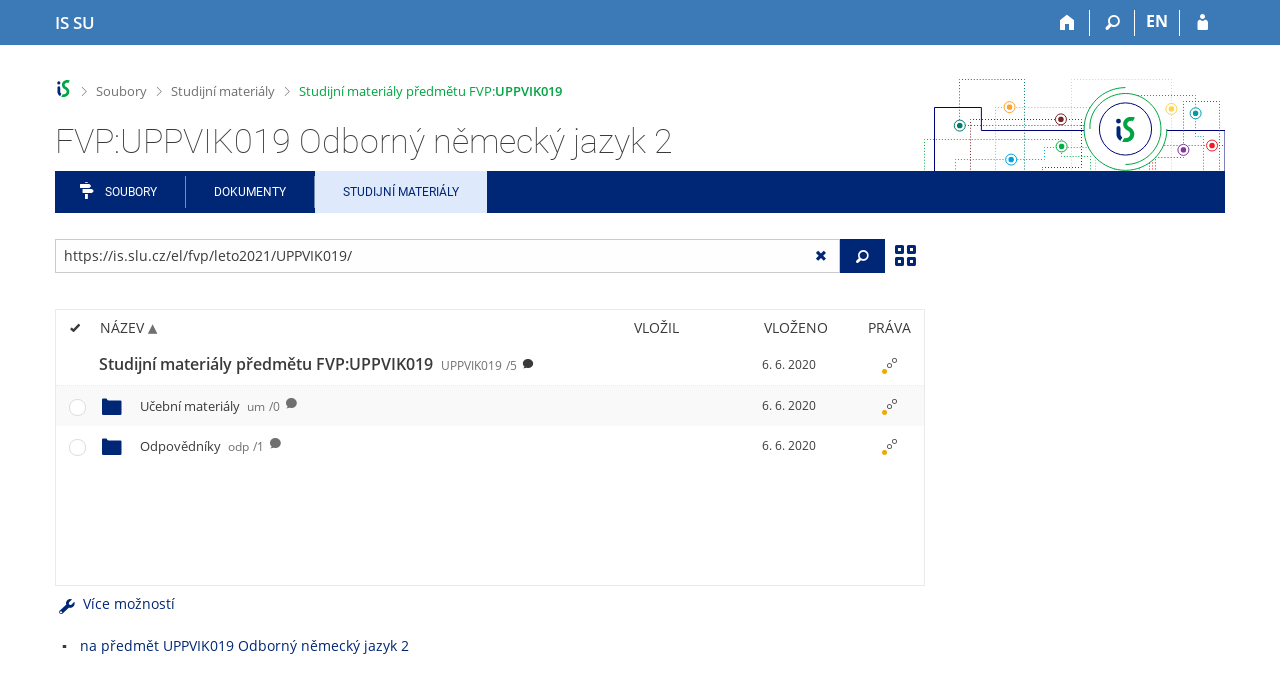

--- FILE ---
content_type: text/html; charset=utf-8
request_url: https://is.slu.cz/el/fvp/leto2021/UPPVIK019/
body_size: 17430
content:
<!DOCTYPE html>
<html class="no-js" lang="cs">
<head>
<meta content="text/html; charset=utf-8" http-equiv="Content-Type">
<meta content="IE=edge" http-equiv="X-UA-Compatible">
<meta content="width=device-width, initial-scale=1" name="viewport">
<title>FVP:UPPVIK019 Odborný německý jazyk 2</title>
<link href="/favicon.ico" rel="icon" sizes="32x32">
<link href="/favicon.svg" rel="icon" type="image/svg+xml">
<link href="/css/r6/foundation.min.css?_v=ab3b2b3" media="screen,print" rel="stylesheet" type="text/css">
<link href="/css/r/icons/foundation-icons.css?_v=d866a73" media="screen,print" rel="stylesheet" type="text/css">
<link href="/css/r6/prvky.css?_v=bf802ce" media="screen,print" rel="stylesheet" type="text/css">
<link href="/css/r6/r6.css?_v=5b36b59" media="screen,print" rel="stylesheet" type="text/css">
<link href="/css/r6/motiv/1.css?_v=9421c26" media="screen" rel="stylesheet" type="text/css">
<link href="/css/r6/r6-print.css?_v=d1a07b2" media="print" rel="stylesheet" type="text/css">
<link href="/css/r6/fmgr.css?_v=d0e4395" media="screen,print" rel="stylesheet" type="text/css">
<link href="/css/r6/fmgr-tip-container.css?_v=877281a" media="screen,print" rel="stylesheet" type="text/css">
<link href="/css/r6/fmgr-rozcestnik.css?_v=a4849a2" media="screen,print" rel="stylesheet" type="text/css">
<link href="/css/r6/fmgr-archiv-zp.css?_v=0d9a982" media="screen,print" rel="stylesheet" type="text/css">
<link href="/css/r6/foundation-datepicker.min.css?_v=8c819e4" media="screen,print" rel="stylesheet" type="text/css">
<link href="/css/r6/codemirror.css?_v=b962b38" media="screen,print" rel="stylesheet" type="text/css">
<link href="/css/r6/form/html_editor.css?_v=440011f" media="screen,print" rel="stylesheet" type="text/css">
<link href="/css/r6/form/html_editor_print.css?_v=6d7cde0" media="print" rel="stylesheet" type="text/css">
<link href="/css/r6/form/html_editor_externi.css?_v=5cbd1f6" media="screen,print" rel="stylesheet" type="text/css">
<script src="/js/r6/jquery.js?_v=3736f12"></script>
<script src="/js/error.js?_v=e23fead"></script>
<script src="/js/r6/foundation.js?_v=a06b727"></script>
<script src="/js/clipboard.min.js?_v=aacaa20"></script>
<script src="/js/Jemplate.js?_v=6a0161f"></script>
<script src="/js/JemplateFilters.js?_v=368b967"></script>
<script src="/js/fmgrTemplates.js?_v=9a1e51d"></script>
<script src="/js/fmgrDohledat.js?_v=d033cd1"></script>
<script src="/js/ffmgr.js?_v=c186177"></script>
<script src="/js/ffmgrModal.js?_v=4241d87"></script>
<script src="/js/fssw.js?_v=24f984c"></script>
<script src="/js/r6/foundation-datepicker.min.js?_v=39b0f45"></script>
<script src="/js/chosen.jquery.min.js?_v=3c564f9"></script>
</head>
<body class="cs noauth skola_19 motiv-1 motiv-svetly">
<a href="#sticky_panel" class="show-on-focus print-hide">Přeskočit na horní lištu</a><a href="#hlavicka" class="show-on-focus print-hide">Přeskočit na hlavičku</a><a href="#app_menu_items" class="show-on-focus print-hide">Přeskočit na aplikační menu</a><a href="#app_content" class="show-on-focus print-hide">Přeskočit na obsah</a><a href="#paticka" class="show-on-focus print-hide">Přeskočit na patičku</a>
<div id="content" class="">
	<div id="zdurazneni-sticky" class="zdurazneni-sticky print-hide" role="alert" aria-atomic="true"></div>
	<div id="rows_wrapper">
		<div class="foundation-design-z">
			<nav id="sticky_panel" >
	<div class="row">
		<div class="column">
			<div class="ikony">
				<a href="/" class="sticky_home" title="Informační systém Slezské univerzity v Opavě" aria-label="Informační systém Slezské univerzity v Opavě"><span class="sticky_home_text">IS SU</span></a>
				<a href="/?fakulta=1951;obdobi=384;kod=UPPVIK019;predmet=290793" class="sticky-icon" title="Domů" aria-label="Domů"><i class="house isi-home" aria-hidden="true"></i></a><a href="#" class="sticky-icon prepinac-vyhl float-right" title="Vyhledávání" aria-label="Vyhledávání" data-toggle="is_search"><i class="isi-lupa" aria-hidden="true"></i></a><div id="is_search" class="dropdown-pane bottom search-dropdown" data-dropdown data-close-on-click="true">
	<form method="POST" action="/vyhledavani/" role="search">
		<div class="input-group">
			<input class="input-group-field input_text" type="search" name="search" autocomplete="off" role="searchbox">
			<div id="is_search_x" class="is_input_x input-group-button"><i class="isi-x"></i></div>
			<div class="input-group-button">
				<input type="submit" class="button" value="Vyhledat">
			</div>
		</div>
	</form>
	<div id="is_search_results"></div>
</div><span><a href="./?fakulta=1951;obdobi=384;kod=UPPVIK019;predmet=290793;lang=en" class="sticky-item prepinac-jazyk jazyk-en" aria-label="switches IS into English" title="switches IS into English" >EN</a></span><a href="/auth/el/fvp/leto2021/UPPVIK019/?fakulta=1951;obdobi=384;kod=UPPVIK019;predmet=290793" class="sticky-icon float-right" title="Přihlášení do IS SU" aria-label="Přihlášení do IS SU"><i class="isi-postava" aria-hidden="true"></i></a>
			</div>
		</div>
	</div>
</nav>
			
			<header class="row hlavicka" id="hlavicka">
	<div class="small-5 medium-3 columns znak skola19">
		
	</div>
	<div id="is-prepinace" class="small-7 medium-9 columns">
		
		<div id="prepinace">
        <ul aria-hidden="true" class="is-switch dropdown menu" data-dropdown-menu data-click-open="true" data-closing-time="0" data-autoclose="false" data-disable-hover="true" data-close-on-click="true" data-force-follow="false" data-close-on-click-inside="false" data-alignment="right">
                
                
                
        </ul>
        <ul class="show-for-sr">
                
                
                
        </ul>
</div>
	</div>
</header>
<div class="row" aria-hidden="true">
	<div class="column">
		<a href="#" class="app_header_motiv_switch show-for-medium" title="Změna motivu" aria-label="Změna motivu" data-open="motiv_reveal"><i class="isi-nastaveni isi-inline" aria-hidden="true"></i></a>
		
	</div>
</div><div id="drobecky" class="row">
	<div class="column">
		<span class="wrap"><a href="/" title="Informační systém SU" class="drobecek_logo" accesskey="0"> </a><span class="sep"> <i class="isi-zobacek-vpravo"></i><span class="show-for-sr">&gt;</span> </span><a href="/soubory/" data-x-operace="seznam_agend" accesskey="1">Soubory</a><span class="sep"> <i class="isi-zobacek-vpravo"></i><span class="show-for-sr">&gt;</span> </span><a href="/el/" accesskey="2">Studijní materiály</a><span class="sep last"> <i class="isi-zobacek-vpravo"></i><span class="show-for-sr">&gt;</span> </span><a href="/el/fvp/leto2021/UPPVIK019" class="drobecek_app" accesskey="3" title="">Studijní materiály předmětu FVP:<B>UPPVIK019</B></a></span>
	</div>
</div><div id="app_header_wrapper" class="row align-justify show-for-medium">
	<div class="medium-12 column">
		<h1 id="app_header"><div class="large-9 xlarge-9"><span id="app_name">FVP:UPPVIK019 Odborný německý jazyk 2</span></div></h1>
	</div>
	<div class="shrink column">
		<div id="app_header_image"></div>
	</div>
</div>

<div class="row">
	<div class="column">
		<div id="app_menu" class="">
			<nav role="navigation" id="app_menu_items" aria-label="Aplikační menu">
	<a href="/soubory/?fakulta=1951;obdobi=384;kod=UPPVIK019;predmet=290793" class="polozka app-menu-hidden isi-rozcestnik">Soubory</a><a href="/do/?fakulta=1951;obdobi=384;kod=UPPVIK019;predmet=290793" class="polozka app-menu-hidden">Dokumenty</a><a href="/el/?fakulta=1951;obdobi=384;kod=UPPVIK019;predmet=290793" class="polozka app-menu-hidden active">Studijní materiály</a>
	<ul role="menu" aria-label="Další položky" class="dropdown menu" data-dropdown-menu id="app_menu_small" data-disable-hover="true" data-autoclose="false" data-click-open="true">
		<li>
			<a href="#">Více</a>
			<ul class="menu">
				<li class='polozka_parent'><a href="/soubory/?fakulta=1951;obdobi=384;kod=UPPVIK019;predmet=290793" class="polozka app-menu-hidden isi-rozcestnik">Soubory</a></li><li class='polozka_parent'><a href="/do/?fakulta=1951;obdobi=384;kod=UPPVIK019;predmet=290793" class="polozka app-menu-hidden">Dokumenty</a></li><li class='polozka_parent'><a href="/el/?fakulta=1951;obdobi=384;kod=UPPVIK019;predmet=290793" class="polozka app-menu-hidden active">Studijní materiály</a></li>
			</ul>
		</li>
	</ul>
</nav>

		</div>
	</div>
</div><!--[if lt IE 9]><div id="prvek_5327469" class="zdurazneni varovani ie_warning"><h3 class="zdurazneni-nadpis">Varování:</h3><h3>Váš prohlížeč Internet Explorer je zastaralý.</h3><p>Jsou známa bezpečnostní rizika a prohlížeč možná nedokáže zobrazit všechny prvky této a dalších webových stránek.</p></div><![endif]-->
		</div>
		<div id="app_content_row" class="row"><main id="app_content" class="column" role="main"><script type="text/javascript">
window.drobeckyRef = [{"href":"/soubory/","atributy":{"data-x-operace":"seznam_agend"},"html":"Soubory"},{"href":"/el/","html":"Studijní materiály"},{"html":"Studijní materiály předmětu FVP:<B>UPPVIK019</B>","href":"/el/fvp/leto2021/UPPVIK019","atributy":{"title":null}}];
</script>
<div class="row fmgr_top_header">
	<div id="fmgr_nastroje" class="medium-8 large-9 columns">
	</div>

	<div id="ex_vyhledavani" class="ex_vyhledavani show-for-medium medium-4 large-3 columns">
	</div>
</div>
<div class="fmgr_main row">
	<div class="small-12 medium-8 large-9 columns">
		<div id="fmgr_strankovani_nahore" class="fmgr_strankovani"></div>
		<div id="fmgr_notifikace" role="alert" aria-atomic="true"></div>
		<div id="fmgr_seznam" class="fmgr_seznam" role="table" aria-label="Seznam souborů a složek">
		<div id="fmgr_kvota"></div>
			<div class="fmgr_header_container" role="rowgroup">
	<div class="hidescroll">
	<div class="fmgr_header_table">
		<div class="fmgr_header allow_sort" role="row">
			<div class="ch" role="columnheader"><i class="isi-check isi-inline" title="Vybrat vše"></i></div>
			<div class="typ" role="columnheader">&nbsp;</div>
			<div class="nazev sortable sortedup" role="columnheader" data-sort="nazev">Název</div>
			<div class="vlozil sortable " role="columnheader" data-sort="vlozil">Vložil</div>
			<div class="vlozeno sortable " role="columnheader" data-sort="vlozeno">Vloženo</div>
			<div class="prava" role="columnheader">Práva</div>
		</div>
	</div>
	</div>
</div>
<div class="fmgr_body_container">
	<div class="showscroll">
		<div class="fmgr_body_table nadurovne" role="rowgroup">
			
			<div class="fmgr_row aktualni" role="row" aria-label="Položka" data-url="/el/fvp/leto2021/UPPVIK019/" data-dir="1">
	<div class="ch fmgr_row_div" role="cell" aria-label="Vybrat položku"></div>
	<div class="typ fmgr_row_div" role="cell" aria-label="Obsah položky"><div title="Tato složka. /el/fvp/leto2021/UPPVIK019/, 5 složek nebo souborů" class="ikona ik_freload"></div></div>
	<div class="nazev fmgr_row_div pocet_ikon_" role="cell" aria-label="Název" title="Studijní materiály předmětu FVP:UPPVIK019"><span>Studijní materiály předmětu FVP:<B>UPPVIK019</B> <span class="nedurazne">UPPVIK019</span><span class="nedurazne">/5</span></span> <span class="isi-comment popis" title="FVP:UPPVIK019 Odborný německý jazyk 2, léto 2021"></span></div>
	<div class="vlozil fmgr_row_div" role="cell" aria-label="Vložil"></div>
	<div class="vlozeno fmgr_row_div" title="So 6. 6. 2020 04:47" role="cell" aria-label="Vloženo">6. 6. 2020</div>
	<div class="prava fmgr_row_div" role="cell" aria-label="Práva"><div href="#" class="prava_popup" data-prava-url="/el/fvp/leto2021/UPPVIK019/" aria-label="Nastavená práva"><div class="is-rights"><div class="is-rights-r"></div><div class="is-rights-now"></div><div class="is-rights-noa"></div></div></div>
</div>
</div>

		</div>
		<div class="fmgr_body_table hlavni" role="rowgroup">
			<div class="folder-sep slozky ma-potomky" role="row"><h5>Složky</h5></div>
			<div class="folder-sep slozky" role="row"></div>
			<div class="fmgr_row" role="row" aria-label="Položka" data-url="/el/fvp/leto2021/UPPVIK019/um/" data-dir="1" data-empty-dir="1">
	<div class="ch fmgr_row_div" role="cell" aria-label="Vybrat položku"></div>
	<div class="typ fmgr_row_div" role="cell" aria-label="Obsah položky"><div title="Složka /el/fvp/leto2021/UPPVIK019/um/, žádná složka nebo soubor" class="ikona isi-folder"></div></div>
	<div class="nazev fmgr_row_div pocet_ikon_" role="cell" aria-label="Název" title="Učební materiály"><a href="/el/fvp/leto2021/UPPVIK019/um/">Učební materiály <span class="nedurazne">um</span><span class="nedurazne">/0</span></a> <span class="isi-comment popis" title="Dokumenty a další podklady k výkladu."></span></div>
	<div class="vlozil fmgr_row_div" role="cell" aria-label="Vložil"></div>
	<div class="vlozeno fmgr_row_div" title="So 6. 6. 2020 04:47" role="cell" aria-label="Vloženo">6. 6. 2020</div>
	<div class="prava fmgr_row_div" role="cell" aria-label="Práva"><div href="#" class="prava_popup" data-prava-url="/el/fvp/leto2021/UPPVIK019/um/" aria-label="Nastavená práva"><div class="is-rights"><div class="is-rights-r"></div><div class="is-rights-now"></div><div class="is-rights-noa"></div></div></div>
</div>
</div>
<div class="fmgr_row" role="row" aria-label="Položka" data-url="/el/fvp/leto2021/UPPVIK019/odp/" data-dir="1">
	<div class="ch fmgr_row_div" role="cell" aria-label="Vybrat položku"></div>
	<div class="typ fmgr_row_div" role="cell" aria-label="Obsah položky"><div title="Složka /el/fvp/leto2021/UPPVIK019/odp/, jedna složka nebo soubor" class="ikona isi-folder"></div></div>
	<div class="nazev fmgr_row_div pocet_ikon_" role="cell" aria-label="Název" title="Odpovědníky"><a href="/el/fvp/leto2021/UPPVIK019/odp/">Odpovědníky <span class="nedurazne">odp</span><span class="nedurazne">/1</span></a> <span class="isi-comment popis" title="Procvičování, Testy atd."></span></div>
	<div class="vlozil fmgr_row_div" role="cell" aria-label="Vložil"></div>
	<div class="vlozeno fmgr_row_div" title="So 6. 6. 2020 04:47" role="cell" aria-label="Vloženo">6. 6. 2020</div>
	<div class="prava fmgr_row_div" role="cell" aria-label="Práva"><div href="#" class="prava_popup" data-prava-url="/el/fvp/leto2021/UPPVIK019/odp/" aria-label="Nastavená práva"><div class="is-rights"><div class="is-rights-r"></div><div class="is-rights-now"></div><div class="is-rights-noa"></div></div></div>
</div>
</div>

			<div class="folder-sep soubory" role="row"><h5>Soubory</h5></div>
			<div class="folder-sep soubory" role="row"></div>
			
		</div>
		<div id="fmgr_prazdna_slozka_info" class="fmgr_body_table prazdna_slozka_info" role="rowgroup"></div>
	</div>
</div>

		</div>
		<div id="fmgr_expert"></div>
		<div id="fmgr_strankovani_dole" class="fmgr_strankovani"></div>
		<br><ul><li><a href="/predmet/fvp/leto2021/UPPVIK019">na předmět UPPVIK019 Odborný německý jazyk 2</a></li></ul>
	</div>

	<div class="show-for-medium medium-4 large-3 columns" data-sticky-container>
		<div id="fmgr_podrobnosti" class="fmgr_podrobnosti">
		</div>
	</div>
	<div id="fmgr_spodni_panel" class="fmgr_podrobnosti ex_vyhledavani hide-for-medium columns small-12 mt-1">
	</div>

	<div id="modalresneni" class="reveal-modal medium" data-reveal aria-hidden="true" role="dialog" data-options="close_on_background_click: false;">
	</div>
	<div id="prvek_4491420" role="region" class="reveal large" data-v-offset="50px" data-reveal="" data-append-to=".foundation-design-z:first">
	<div class="row">
		<div  class="column reveal-content">
			<div class="orbit" role="region" data-orbit="" data-auto-play="false">
	<ul class="orbit-container">
		<button type="button" class="orbit-previous" aria-label="Předchozí"><i class="isi-zobacek-vlevo-bold" aria-hidden="true"></i>
				</button><button type="button" class="orbit-next" aria-label="Následující"><i class="isi-zobacek-vpravo-bold" aria-hidden="true"></i></button>
		<li class="orbit-slide pruvodce_slide is-active" pruvodce_slide="">
	<div class="row pruvodce_nadpis">
		<div class="small-12 colums"><h2 class="nadpis-sekce">Přidání souboru</h2></div>
	</div>
	<div class="row pruvodce_img_row align-middle">
		<div class="small-12 colums">
			<img class="pruvodce_img" src="/pics/design/r6/fmgr/pruvodce_slide_1.png" style="max-width: 260px;"></div>
	</div>
	<div class="row">
		<div class="small-12 colums">
			<div class="pruvodce_caption">Soubor nebo složku lze nahrát pomocí tlačítka <b>Přidat</b>.</div>
		</div>
	</div>
		</li><li class="orbit-slide pruvodce_slide" pruvodce_slide="">
	<div class="row pruvodce_nadpis">
		<div class="small-12 colums"><h2 class="nadpis-sekce">Další operace se soubory</h2></div>
	</div>
	<div class="row pruvodce_img_row align-middle align-middle">
		<div class="small-12 colums">
			<img class="pruvodce_img" style="max-width: 95%;" src="/pics/design/r6/fmgr/pruvodce_slide_2.png"></div>
	</div>
	<div class="row">
		<div class="small-12 colums">
			<div class="pruvodce_caption">Podrobnosti lze zjistit označením příslušného <b>řádku</b>.</div>
		</div>
	</div>
		</li><li pruvodce_slide="" class="orbit-slide pruvodce_slide">
	<div class="row pruvodce_nadpis">
		<div class="small-12 colums"><h2 class="nadpis-sekce">Pohled pro experty</h2></div>
	</div>
	<div class="row pruvodce_img_row align-middle">
		<div class="small-12 colums">
			<img class="pruvodce_img" style="max-width: 90%;" src="/pics/design/r6/fmgr/pruvodce_slide_3.png"></div>
	</div>
	<div class="row">
		<div class="small-12 colums">
			<div class="pruvodce_caption">Pro častou práci je možné zvolit režim <b>Více možností</b>.</div>
		</div>
	</div>
		</li><li class="orbit-slide pruvodce_slide" pruvodce_slide="">
	<div class="row pruvodce_nadpis">
		<div class="small-12 colums"><h2 class="nadpis-sekce">Vyhledávání souborů</h2></div>
	</div>
	<div class="row pruvodce_img_row align-middle">
		<div class="small-12 colums">
			<img class="pruvodce_img" style="max-width: 60%;" src="/pics/design/r6/fmgr/pruvodce_slide_4.png"></div>
	</div>
	<div class="row">
		<div class="small-12 colums">
			<div class="pruvodce_caption">Vyhledávaný výraz můžete zadat přímo do <b>adresního řádku</b>.</div>
		</div>
	</div>
		</li><li pruvodce_slide="" class="orbit-slide pruvodce_slide">
	<div class="row pruvodce_nadpis">
		<div class="small-12 colums"><h2 class="nadpis-sekce">Rychlý přístup k souborům</h2></div>
	</div>
	<div class="row pruvodce_img_row align-middle">
		<div class="small-12 colums">
			<img class="pruvodce_img" style="max-width: 73%;" src="/pics/design/r6/fmgr/pruvodce_slide_5.png"></div>
	</div>
	<div class="row">
		<div class="small-12 colums">
			<div class="pruvodce_caption">Pomocí funkce <b>Nedávné</b> je možné se rychle vrátit k právě prohlíženým souborům. Oblíbené soubory je také možné označit <b>Hvězdičkou</b>.</div>
		</div>
	</div>
		</li>
	</ul>
	<nav class="orbit-bullets"><button type="button" data-slide="0" class="is-active"></button><button type="button" data-slide="1" class=""></button><button type="button" data-slide="2" class=""></button><button type="button" data-slide="3" class=""></button><button type="button" data-slide="4" class=""></button></nav>
</div>

		</div>
	</div>
	<div class="modal-btns"><button class="close-button" type="button" aria-label="Zavřít" data-close><span aria-hidden="true">&times;</span></button></div>
</div>

</div>

<script type="text/javascript">
window.fmgrUzly = {"/el/fvp/leto2021/UPPVIK019/um/":{"je_topuzel_1":1,"nazev":"Učební materiály","predmet":{"obdobi_nazev":"léto 2021","obdobi_id":"384","kod":"UPPVIK019","id":"290793","fakulta":"1951"},"adresa":{"v_isu":"https://is.slu.cz/auth/el/fvp/leto2021/UPPVIK019/um/","ze_sveta":"https://is.slu.cz/el/fvp/leto2021/UPPVIK019/um/","do_fmgr_ze_sveta":"https://is.slu.cz/el/fvp/leto2021/UPPVIK019/um/?info","do_fmgr":"https://is.slu.cz/auth/el/fvp/leto2021/UPPVIK019/um/?info"},"vaha_pro_razeni":"1","vnitrni_odkaz":"/el/fvp/leto2021/UPPVIK019/um/","atributy":{},"zkratka":"um","vlozeno_cas":"So 6. 6. 2020 04:47","slozka":{"pocet_primych_potomku":"0","operace":[{"akce":"Otevřít složku.","rel":"dir","ikona":"folder_shut","popis":"Složka /el/fvp/leto2021/UPPVIK019/um/, žádná složka nebo soubor","href":"/el/fvp/leto2021/UPPVIK019/um/","ik_class":"ik_open_folder"}]},"aplikace":"e","nazev_sort":"Učební materiály","r":1,"je_to_odevzdavarna":"0","atributy_zdedene":{},"vlozeno":"6. 6. 2020","timestamp":"20200606044707","popis":"Dokumenty a další podklady k výkladu.","prava":{"r":{"r:W:":{"upresneni_odkaz":null,"upresneni":null,"preklad":"kdokoliv v Internetu"}}},"prava_t":{"W:":{"r":{"prideleno":1},"preklad":"kdokoliv v Internetu","upresneni":null,"upresneni_odkaz":null}},"ikona":"<div title=\"Složka /el/fvp/leto2021/UPPVIK019/um/, žádná složka nebo soubor\" class=\"ikona isi-folder\"></div>"},"/el/fvp/leto2021/UPPVIK019/":{"ikona":"<div title=\"Tato složka. /el/fvp/leto2021/UPPVIK019/, 5 složek nebo souborů\" class=\"ikona ik_freload\"></div>","prava_t":{"W:":{"upresneni":null,"upresneni_odkaz":null,"preklad":"kdokoliv v Internetu","r":{"prideleno":1}}},"je_topuzel":1,"prava":{"r":{"r:W:":{"upresneni":null,"upresneni_odkaz":null,"preklad":"kdokoliv v Internetu"}}},"timestamp":"20200606044707","aktualni":1,"popis":"FVP:<b>UPPVIK019</b> Odborný německý jazyk 2, léto 2021","atributy_zdedene":{},"vlozeno":"6. 6. 2020","r":1,"je_to_odevzdavarna":"0","aplikace":"e","nazev_sort":"Studijní materiály předmětu FVP:<B>UPPVIK019</B>","zkratka":"UPPVIK019","vlozeno_cas":"So 6. 6. 2020 04:47","slozka":{"operace":[{"popis":"Tato složka. /el/fvp/leto2021/UPPVIK019/, 5 složek nebo souborů","ikona":"folder_reload","ik_class":"ik_open_folder","href":"/el/fvp/leto2021/UPPVIK019/","rel":"dir","akce":"Obnovit."}],"pocet_primych_potomku":"5"},"vnitrni_odkaz":"/el/fvp/leto2021/UPPVIK019/","atributy":{},"nazev":"Studijní materiály předmětu FVP:<B>UPPVIK019</B>","adresa":{"do_fmgr":"https://is.slu.cz/auth/el/fvp/leto2021/UPPVIK019/?info","ze_sveta":"https://is.slu.cz/el/fvp/leto2021/UPPVIK019/","v_isu":"https://is.slu.cz/auth/el/fvp/leto2021/UPPVIK019/","do_fmgr_ze_sveta":"https://is.slu.cz/el/fvp/leto2021/UPPVIK019/?info"},"predmet":{"obdobi_nazev":"léto 2021","obdobi_id":"384","kod":"UPPVIK019","id":"290793","fakulta":"1951"}},"/el/fvp/leto2021/UPPVIK019/odp/":{"prava":{"r":{"r:W:":{"preklad":"kdokoliv v Internetu","upresneni_odkaz":null,"upresneni":null}}},"ikona":"<div title=\"Složka /el/fvp/leto2021/UPPVIK019/odp/, jedna složka nebo soubor\" class=\"ikona isi-folder\"></div>","prava_t":{"W:":{"r":{"prideleno":1},"preklad":"kdokoliv v Internetu","upresneni_odkaz":null,"upresneni":null}},"r":1,"je_to_odevzdavarna":"0","atributy_zdedene":{},"vlozeno":"6. 6. 2020","timestamp":"20200606044707","popis":"Procvičování, Testy atd.","zkratka":"odp","slozka":{"pocet_primych_potomku":"1","operace":[{"akce":"Otevřít složku.","rel":"dir","ikona":"folder_shut","popis":"Složka /el/fvp/leto2021/UPPVIK019/odp/, jedna složka nebo soubor","href":"/el/fvp/leto2021/UPPVIK019/odp/","ik_class":"ik_open_folder"}]},"vlozeno_cas":"So 6. 6. 2020 04:47","aplikace":"e","nazev_sort":"Odpovědníky","je_topuzel_1":1,"nazev":"Odpovědníky","predmet":{"obdobi_nazev":"léto 2021","obdobi_id":"384","kod":"UPPVIK019","id":"290793","fakulta":"1951"},"adresa":{"do_fmgr_ze_sveta":"https://is.slu.cz/el/fvp/leto2021/UPPVIK019/odp/?info","v_isu":"https://is.slu.cz/auth/el/fvp/leto2021/UPPVIK019/odp/","ze_sveta":"https://is.slu.cz/el/fvp/leto2021/UPPVIK019/odp/","do_fmgr":"https://is.slu.cz/auth/el/fvp/leto2021/UPPVIK019/odp/?info"},"vaha_pro_razeni":"2","vnitrni_odkaz":"/el/fvp/leto2021/UPPVIK019/odp/","atributy":{}}};
window.fmgrDoplneni = {"odkazy_noauth":"<ul><li><a href=\"/predmet/fvp/leto2021/UPPVIK019\">na předmět UPPVIK019 Odborný německý jazyk 2</a></li></ul>"};
window.fmgrKvota = {};
window.fmgrMime = [{"mime":"application/atom+xml","nazev":null,"id":"320"},{"id":"333","nazev":null,"mime":"application/dbf"},{"id":"256","mime":"application/dicom","nazev":null},{"mime":"application/docbook+xml","nazev":null,"id":"196"},{"id":"300","mime":"application/epub+zip","nazev":null},{"id":"409","nazev":null,"mime":"application/font-sfnt"},{"mime":"application/font-woff","nazev":null,"id":"375"},{"id":"385","nazev":null,"mime":"application/javascript"},{"nazev":null,"mime":"application/json","id":"421"},{"id":"477","mime":"application/ld+json","nazev":null},{"id":"231","nazev":null,"mime":"application/mac-binhex40"},{"id":"204","mime":"application/mathematica","nazev":null},{"id":"216","mime":"application/mbox","nazev":null},{"mime":"application/msword","nazev":"Word","id":"20"},{"id":"348","nazev":null,"mime":"application/mxf"},{"id":"90","nazev":null,"mime":"application/octet-stream"},{"nazev":null,"mime":"application/ogg","id":"135"},{"mime":"application/owl+xml","nazev":null,"id":"417"},{"id":"30","mime":"application/pdf","nazev":"PDF"},{"nazev":null,"mime":"application/pgp-encrypted","id":"227"},{"id":"221","nazev":null,"mime":"application/pgp-keys"},{"id":"263","nazev":null,"mime":"application/pgp-signature"},{"nazev":null,"mime":"application/pkcs10+pem","id":"384"},{"nazev":null,"mime":"application/pkcs7-signature","id":"360"},{"mime":"application/pkcs8+pem","nazev":null,"id":"387"},{"id":"142","mime":"application/pkix-cert+pem","nazev":null},{"id":"31","mime":"application/postscript","nazev":"PostScript"},{"id":"123","mime":"application/rss+xml","nazev":null},{"nazev":"Rich Text Format","mime":"application/rtf","id":"23"},{"nazev":null,"mime":"application/smil","id":"206"},{"mime":"application/smil+xml","nazev":null,"id":"401"},{"mime":"application/stuffit","nazev":null,"id":"185"},{"nazev":"Časové razítko pro datové schránkÿ́","mime":"application/timestamp-reply","id":"473"},{"id":"343","nazev":"Adobe Flash Professional CS5","mime":"application/vnd.adobe.xfl"},{"nazev":null,"mime":"application/vnd.android.package-archive","id":"379"},{"id":"466","mime":"application/vnd.appimage","nazev":null},{"mime":"application/vnd.apple.keynote","nazev":null,"id":"488"},{"id":"398","mime":"application/vnd.apple.mpegurl","nazev":null},{"mime":"application/vnd.citationstyles.style+xml","nazev":null,"id":"425"},{"id":"25","mime":"application/vnd.corel-draw","nazev":"Corel Draw .cdr"},{"id":"443","mime":"application/vnd.debian.binary-package","nazev":null},{"mime":"application/vnd.etsi.asic-e+zip","nazev":null,"id":"452"},{"mime":"application/vnd.framemaker","nazev":null,"id":"416"},{"mime":"application/vnd.iccprofile","nazev":null,"id":"145"},{"id":"162","nazev":null,"mime":"application/vnd.lotus-1-2-3"},{"mime":"application/vnd.ms-access","nazev":null,"id":"193"},{"id":"115","nazev":null,"mime":"application/vnd.ms-cab-compressed"},{"id":"21","mime":"application/vnd.ms-excel","nazev":"Excel"},{"nazev":"xlam","mime":"application/vnd.ms-excel.addin.macroEnabled.12","id":"254"},{"mime":"application/vnd.ms-excel.sheet.binary.macroEnabled.12","nazev":"xlsb","id":"255"},{"nazev":"xlsm","mime":"application/vnd.ms-excel.sheet.macroEnabled.12","id":"355"},{"id":"395","nazev":null,"mime":"application/vnd.ms-fontobject"},{"id":"140","nazev":"Microsoft Outlook e-mail","mime":"application/vnd.ms-outlook"},{"id":"22","mime":"application/vnd.ms-powerpoint","nazev":"PowerPoint"},{"id":"408","mime":"application/vnd.ms-tnef","nazev":null},{"id":"441","mime":"application/vnd.ms-word.document.macroEnabled.12","nazev":null},{"id":"305","nazev":null,"mime":"application/vnd.ms-wpl"},{"nazev":"Open Document Formula","mime":"application/vnd.oasis.opendocument.formula","id":"297"},{"mime":"application/vnd.oasis.opendocument.graphics","nazev":"Open Document Graphics","id":"296"},{"nazev":"Open Document Chart","mime":"application/vnd.oasis.opendocument.chart","id":"356"},{"id":"245","nazev":"Open Document Presentation","mime":"application/vnd.oasis.opendocument.presentation"},{"id":"225","nazev":"Open Document Spreadsheet","mime":"application/vnd.oasis.opendocument.spreadsheet"},{"id":"26","nazev":"Open Document Text","mime":"application/vnd.oasis.opendocument.text"},{"id":"367","nazev":"Open Document Text Template","mime":"application/vnd.oasis.opendocument.text-template"},{"id":"250","mime":"application/vnd.openxmlformats-officedocument.presentationml.presentation","nazev":"pptx"},{"id":"251","nazev":"sldx","mime":"application/vnd.openxmlformats-officedocument.presentationml.slide"},{"id":"249","mime":"application/vnd.openxmlformats-officedocument.presentationml.slideshow","nazev":"ppsx"},{"id":"248","mime":"application/vnd.openxmlformats-officedocument.presentationml.template","nazev":"potx"},{"id":"246","mime":"application/vnd.openxmlformats-officedocument.spreadsheetml.sheet","nazev":"xlsx"},{"id":"247","nazev":"xltx","mime":"application/vnd.openxmlformats-officedocument.spreadsheetml.template"},{"mime":"application/vnd.openxmlformats-officedocument.wordprocessingml.document","nazev":"docx","id":"252"},{"id":"253","nazev":"dotx","mime":"application/vnd.openxmlformats-officedocument.wordprocessingml.template"},{"id":"92","nazev":"RealMedia File","mime":"application/vnd.rn-realmedia"},{"id":"341","mime":"application/vnd.software602.filler.form+xml","nazev":null},{"id":"337","nazev":null,"mime":"application/vnd.software602.filler.form-xml-zip"},{"mime":"application/vnd.sqlite3","nazev":null,"id":"453"},{"id":"442","mime":"application/vnd.squashfs","nazev":null},{"mime":"application/vnd.stardivision.writer","nazev":null,"id":"363"},{"id":"279","nazev":"sxc","mime":"application/vnd.sun.xml.calc"},{"nazev":"sxd","mime":"application/vnd.sun.xml.draw","id":"283"},{"id":"280","nazev":"sxi","mime":"application/vnd.sun.xml.impress"},{"id":"278","mime":"application/vnd.sun.xml.writer","nazev":"sxw"},{"id":"282","mime":"application/vnd.sun.xml.writer.global","nazev":"sxg"},{"nazev":null,"mime":"application/vnd.tcpdump.pcap","id":"327"},{"id":"243","nazev":null,"mime":"application/vnd.visio"},{"id":"170","nazev":null,"mime":"application/vnd.wordperfect"},{"id":"445","nazev":null,"mime":"application/winhlp"},{"id":"132","nazev":null,"mime":"application/wordperfect"},{"id":"172","mime":"application/x-abiword","nazev":null},{"mime":"application/x-ace","nazev":null,"id":"219"},{"mime":"application/x-alz","nazev":null,"id":"309"},{"mime":"application/x-aportisdoc","nazev":null,"id":"292"},{"nazev":null,"mime":"application/x-apple-systemprofiler+xml","id":"484"},{"id":"152","nazev":null,"mime":"application/x-archive"},{"id":"46","mime":"application/x-arj","nazev":"archív ARJ"},{"id":"465","mime":"application/x-atari-lynx-rom","nazev":null},{"id":"288","nazev":null,"mime":"application/x-awk"},{"nazev":null,"mime":"application/x-bittorrent","id":"137"},{"nazev":null,"mime":"application/x-blender","id":"257"},{"mime":"application/x-bzip","nazev":"archív BZIP","id":"44"},{"id":"223","mime":"application/x-cisco-vpn-settings","nazev":null},{"id":"222","mime":"application/x-compress","nazev":null},{"mime":"application/x-compressed-iso","nazev":null,"id":"485"},{"id":"242","mime":"application/x-core","nazev":null},{"id":"472","mime":"application/x-cpio","nazev":null},{"id":"346","mime":"application/x-csh","nazev":null},{"id":"202","mime":"application/x-deb","nazev":null},{"id":"316","mime":"application/x-designer","nazev":null},{"id":"163","nazev":null,"mime":"application/x-desktop"},{"mime":"application/x-dia-diagram","nazev":null,"id":"269"},{"id":"347","nazev":null,"mime":"application/x-dia-shape"},{"id":"32","mime":"application/x-dvi","nazev":"DVI"},{"nazev":null,"mime":"application/x-executable","id":"91"},{"id":"357","mime":"application/x-fictionbook+xml","nazev":null},{"nazev":null,"mime":"application/x-flash-video","id":"200"},{"nazev":null,"mime":"application/x-fluid","id":"302"},{"nazev":null,"mime":"application/x-font-bdf","id":"479"},{"id":"237","mime":"application/x-font-otf","nazev":null},{"mime":"application/x-font-sunos-news","nazev":null,"id":"266"},{"mime":"application/x-font-tex","nazev":null,"id":"136"},{"id":"151","nazev":null,"mime":"application/x-font-tex-tfm"},{"nazev":null,"mime":"application/x-font-ttf","id":"148"},{"id":"176","mime":"application/x-font-type1","nazev":null},{"nazev":null,"mime":"application/x-font-vfont","id":"220"},{"nazev":null,"mime":"application/x-frame","id":"273"},{"nazev":null,"mime":"application/x-gdbm","id":"265"},{"nazev":null,"mime":"application/x-gedcom","id":"362"},{"id":"344","nazev":null,"mime":"application/x-genesis-rom"},{"id":"376","mime":"application/x-gettext-translation","nazev":null},{"id":"414","nazev":null,"mime":"application/x-gimp"},{"mime":"application/x-glade","nazev":null,"id":"406"},{"mime":"application/x-gmc-link","nazev":null,"id":"150"},{"mime":"application/x-gtk-builder","nazev":null,"id":"383"},{"id":"41","nazev":"archív GZIP","mime":"application/x-gzip"},{"mime":"application/x-hdf","nazev":null,"id":"315"},{"id":"391","nazev":null,"mime":"application/xhtml+xml"},{"nazev":null,"mime":"application/x-hwp","id":"353"},{"mime":"application/x-chess-pgn","nazev":null,"id":"230"},{"id":"349","nazev":null,"mime":"application/x-iff"},{"mime":"application/x-ipod-firmware","nazev":null,"id":"350"},{"mime":"application/x-ips-patch","nazev":null,"id":"486"},{"mime":"application/x-ipynb+json","nazev":null,"id":"403"},{"id":"107","nazev":"odpovědi k odpovědníku","mime":"application/x-ismu-el-questansw2"},{"nazev":null,"mime":"application/x-iwork-keynote-sffkey","id":"427"},{"nazev":null,"mime":"application/x-iwork-pages-sffpages","id":"475"},{"id":"112","mime":"application/x-java","nazev":"Java"},{"mime":"application/x-java-archive","nazev":null,"id":"267"},{"nazev":null,"mime":"application/x-java-jce-keystore","id":"390"},{"nazev":null,"mime":"application/x-java-jnlp-file","id":"177"},{"id":"467","nazev":null,"mime":"application/x-java-keystore"},{"nazev":null,"mime":"application/x-kivio","id":"213"},{"id":"224","nazev":null,"mime":"application/x-krita"},{"mime":"application/x-kword","nazev":null,"id":"134"},{"id":"146","mime":"application/x-lha","nazev":null},{"id":"462","mime":"application/xliff+xml","nazev":null},{"mime":"application/x-lyx","nazev":null,"id":"205"},{"id":"397","nazev":null,"mime":"application/x-lzip"},{"nazev":null,"mime":"application/x-lz4","id":"468"},{"id":"133","mime":"application/x-macbinary","nazev":null},{"mime":"application/x-maple","nazev":null,"id":"483"},{"nazev":"Multimediální kontejner Matroska","mime":"application/x-matroska","id":"164"},{"nazev":"XML","mime":"application/xml","id":"12"},{"nazev":null,"mime":"application/x-mobipocket-ebook","id":"324"},{"mime":"application/x-mozilla-bookmarks","nazev":null,"id":"121"},{"mime":"application/x-ms-dos-executable","nazev":null,"id":"167"},{"id":"393","mime":"application/x-ms-wim","nazev":null},{"mime":"application/x-mswinurl","nazev":null,"id":"165"},{"id":"310","mime":"application/x-navi-animation","nazev":null},{"mime":"application/x-nzb","nazev":null,"id":"447"},{"id":"156","mime":"application/x-object","nazev":null},{"id":"358","mime":"application/x-oleo","nazev":null},{"mime":"application/x-ole-storage","nazev":"Microsoft Office Document","id":"24"},{"nazev":null,"mime":"application/x-pak","id":"352"},{"mime":"application/x-par2","nazev":null,"id":"261"},{"nazev":"PDF/A","mime":"application/x-pdf","id":"29"},{"mime":"application/x-pem-key","nazev":null,"id":"143"},{"nazev":null,"mime":"application/x-perl","id":"138"},{"mime":"application/x-photoshop","nazev":null,"id":"399"},{"id":"111","nazev":"PHP","mime":"application/x-php"},{"id":"157","nazev":null,"mime":"application/x-python"},{"nazev":null,"mime":"application/x-python-bytecode","id":"264"},{"mime":"application/x-qtiplot","nazev":null,"id":"424"},{"id":"262","mime":"application/x-quicktime-media-link","nazev":null},{"id":"42","mime":"application/x-rar","nazev":"archív RAR"},{"nazev":null,"mime":"application/x-rar-compressed","id":"370"},{"nazev":null,"mime":"application/x-riff","id":"432"},{"id":"45","mime":"application/x-rpm","nazev":"archív RPM"},{"nazev":null,"mime":"application/x-ruby","id":"244"},{"id":"319","nazev":null,"mime":"application/x-sami"},{"nazev":null,"mime":"application/x-sc","id":"345"},{"nazev":null,"mime":"application/x-sharedlib","id":"147"},{"id":"110","nazev":"shellscript","mime":"application/x-shellscript"},{"id":"130","mime":"application/x-shockwave-flash","nazev":"Flash"},{"nazev":null,"mime":"application/x-shorten","id":"359"},{"mime":"application/xslt+xml","nazev":null,"id":"291"},{"mime":"application/xspf+xml","nazev":null,"id":"317"},{"id":"80","mime":"application/x-spss","nazev":"datový soubor SPSS"},{"id":"328","nazev":null,"mime":"application/x-spss-por"},{"id":"290","mime":"application/x-spss-sav","nazev":null},{"id":"287","nazev":null,"mime":"application/x-sqlite2"},{"nazev":null,"mime":"application/x-sqlite3","id":"234"},{"mime":"application/x-stuffit","nazev":null,"id":"197"},{"id":"293","nazev":null,"mime":"application/x-subrip"},{"id":"43","mime":"application/x-tar","nazev":"archív TAR"},{"mime":"application/x-tex","nazev":null,"id":"388"},{"id":"368","mime":"application/x-tgif","nazev":null},{"nazev":null,"mime":"application/x-t602","id":"236"},{"nazev":"Corel Draw drawing","mime":"application/x-vnd.corel.zcf.draw.document+zip","id":"487"},{"nazev":null,"mime":"application/x-xar","id":"457"},{"mime":"application/x-xbel","nazev":null,"id":"228"},{"mime":"application/x-xliff","nazev":null,"id":"314"},{"id":"318","nazev":null,"mime":"application/x-xz"},{"nazev":null,"mime":"application/x-x509-ca-cert","id":"235"},{"id":"369","nazev":null,"mime":"application/x-yaml"},{"nazev":null,"mime":"application/x-zip-compressed","id":"332"},{"nazev":null,"mime":"application/x-zip-compressed-fb2","id":"440"},{"mime":"application/x-zoo","nazev":null,"id":"361"},{"mime":"application/x-7z-compressed","nazev":null,"id":"119"},{"mime":"application/yaml","nazev":null,"id":"428"},{"id":"40","mime":"application/zip","nazev":"archív ZIP"},{"nazev":null,"mime":"application/zstd","id":"456"},{"nazev":null,"mime":"audio/aac","id":"381"},{"mime":"audio/ac3","nazev":null,"id":"258"},{"mime":"audio/AMR","nazev":null,"id":"211"},{"nazev":null,"mime":"audio/AMR-WB","id":"386"},{"nazev":"zvuk Basic","mime":"audio/basic","id":"63"},{"id":"299","nazev":null,"mime":"audio/flac"},{"id":"64","mime":"audio/midi","nazev":"zvuk Midi"},{"mime":"audio/mpeg","nazev":null,"id":"166"},{"id":"212","mime":"audio/mp4","nazev":null},{"id":"372","mime":"audio/prs.sid","nazev":null},{"mime":"audio/vnd.dts.hd","nazev":null,"id":"439"},{"id":"482","mime":"audio/wav","nazev":null},{"mime":"audio/x-aifc","nazev":null,"id":"173"},{"id":"171","mime":"audio/x-aiff","nazev":null},{"mime":"audio/x-ape","nazev":null,"id":"238"},{"id":"342","nazev":null,"mime":"audio/x-flac+ogg"},{"mime":"audio/x-ismu-audio-html5","nazev":"přehrávač audia HTML5 v IS","id":"429"},{"nazev":"Audio Matroska","mime":"audio/x-matroska","id":"218"},{"mime":"audio/x-mod","nazev":null,"id":"404"},{"nazev":null,"mime":"audio/x-mo3","id":"371"},{"mime":"audio/x-mpegurl","nazev":null,"id":"168"},{"nazev":"zvuk MP3","mime":"audio/x-mp3","id":"60"},{"id":"431","nazev":"audio MSasf","mime":"audio/x-ms-asf"},{"nazev":"zvuk MS-ASX","mime":"audio/x-ms-asx","id":"65"},{"id":"430","mime":"audio/x-ms-wma","nazev":"audio Windows Media Audio"},{"mime":"audio/x-opus+ogg","nazev":null,"id":"407"},{"mime":"audio/x-pn-audibleaudio","nazev":null,"id":"470"},{"nazev":"zvuk RealAudio","mime":"audio/x-pn-realaudio","id":"66"},{"nazev":null,"mime":"audio/x-psf","id":"351"},{"mime":"audio/x-riff","nazev":"zvuk RIFF","id":"61"},{"id":"169","nazev":null,"mime":"audio/x-scpls"},{"nazev":null,"mime":"audio/x-speex+ogg","id":"423"},{"id":"380","nazev":null,"mime":"audio/x-s3m"},{"nazev":null,"mime":"audio/x-vorbis+ogg","id":"186"},{"id":"62","nazev":"zvuk WAV","mime":"audio/x-wav"},{"mime":"font/opentype","nazev":null,"id":"410"},{"nazev":null,"mime":"font/otf","id":"435"},{"id":"433","mime":"font/ttf","nazev":null},{"id":"434","mime":"font/woff","nazev":null},{"mime":"font/woff2","nazev":null,"id":"458"},{"nazev":null,"mime":"image/avif","id":"480"},{"mime":"image/bmp","nazev":"obrázek BMP","id":"53"},{"nazev":null,"mime":"image/fits","id":"303"},{"nazev":"obrázek GIF","mime":"image/gif","id":"50"},{"id":"478","mime":"image/heic","nazev":null},{"id":"51","nazev":"obrázek JPEG","mime":"image/jpeg"},{"id":"308","mime":"image/jp2","nazev":null},{"id":"392","mime":"image/openraster","nazev":null},{"mime":"image/png","nazev":"obrázek PNG","id":"52"},{"nazev":"obrázek SVG","mime":"image/svg+xml","id":"154"},{"nazev":"obrázek TIFF","mime":"image/tiff","id":"54"},{"nazev":null,"mime":"image/vnd.adobe.photoshop","id":"118"},{"id":"56","mime":"image/vnd.dgn","nazev":"MicroStation"},{"id":"141","mime":"image/vnd.djvu","nazev":"obrázek DjVu"},{"nazev":"Drawing Database","mime":"image/vnd.dwg","id":"446"},{"id":"270","nazev":"obrázek DXF","mime":"image/vnd.dxf"},{"id":"114","nazev":null,"mime":"image/vnd.microsoft.icon"},{"nazev":null,"mime":"image/vnd.ms-modi","id":"294"},{"nazev":null,"mime":"image/vnd.zbrush.pcx","id":"415"},{"id":"422","mime":"image/webp","nazev":null},{"mime":"image/x-cannon-cr2","nazev":"Canon CR2","id":"438"},{"mime":"image/x-dds","nazev":null,"id":"340"},{"id":"184","mime":"image/x-dib","nazev":null},{"id":"116","nazev":null,"mime":"image/x-emf"},{"nazev":null,"mime":"image/x-eps","id":"124"},{"mime":"image/x-exr","nazev":null,"id":"400"},{"id":"226","mime":"image/x-fits","nazev":null},{"id":"405","nazev":null,"mime":"image/x-fuji-raf"},{"nazev":null,"mime":"image/x-gimp-gbr","id":"461"},{"nazev":null,"mime":"image/x-icb","id":"178"},{"id":"131","mime":"image/x-icns","nazev":null},{"id":"336","mime":"image/x-kodak-kdc","nazev":null},{"mime":"image/x-olympus-orf","nazev":null,"id":"334"},{"id":"365","mime":"image/x-panasonic-raw2","nazev":null},{"mime":"image/x-panasonic-rw2","nazev":null,"id":"460"},{"mime":"image/x-pcx","nazev":"obrázek PCX","id":"55"},{"mime":"image/x-pict","nazev":null,"id":"437"},{"id":"181","mime":"image/x-portable-bitmap","nazev":null},{"mime":"image/x-portable-graymap","nazev":null,"id":"174"},{"id":"175","nazev":null,"mime":"image/x-portable-pixmap"},{"mime":"image/x-psd","nazev":"obrázek Photoshop","id":"289"},{"id":"338","nazev":null,"mime":"image/x-quicktime"},{"id":"476","mime":"image/x-skencil","nazev":null},{"nazev":null,"mime":"image/x-tga","id":"192"},{"mime":"image/x-win-bitmap","nazev":"obrázek BMP","id":"128"},{"id":"295","nazev":"obrázek WMF","mime":"image/x-wmf"},{"id":"127","nazev":"obrázek GIMP","mime":"image/x-xcf"},{"nazev":null,"mime":"image/x-xfig","id":"155"},{"id":"158","mime":"image/x-xpixmap","nazev":null},{"id":"481","mime":"image/x-3ds","nazev":null},{"id":"402","mime":"message/delivery-status","nazev":null},{"nazev":null,"mime":"message/news","id":"268"},{"id":"120","nazev":null,"mime":"message/rfc822"},{"id":"411","mime":"mime/text","nazev":null},{"nazev":null,"mime":"model/iges","id":"449"},{"id":"454","nazev":null,"mime":"model/stl"},{"id":"271","nazev":null,"mime":"model/vrml"},{"nazev":"Aktivní URL","mime":"my/active-url","id":"2"},{"nazev":"URL","mime":"my/url","id":"1"},{"mime":"text/cache-manifest","nazev":null,"id":"378"},{"id":"201","nazev":null,"mime":"text/calendar"},{"id":"13","mime":"text/css","nazev":"CSS"},{"mime":"text/csv","nazev":null,"id":"374"},{"id":"195","mime":"text/directory","nazev":null},{"nazev":"HTML","mime":"text/html","id":"11"},{"mime":"text/html_en","nazev":"HTML (anglicky)","id":"15"},{"nazev":null,"mime":"text/isdoc","id":"450"},{"nazev":null,"mime":"text/markdown","id":"420"},{"mime":"text/plain","nazev":"holý text","id":"10"},{"id":"14","nazev":"holý text (anglicky)","mime":"text/plain_en"},{"mime":"text/rfc822-headers","nazev":null,"id":"455"},{"mime":"text/rtf","nazev":null,"id":"412"},{"id":"149","mime":"text/spreadsheet","nazev":null},{"nazev":null,"mime":"text/troff","id":"215"},{"nazev":null,"mime":"text/vcard","id":"335"},{"nazev":null,"mime":"text/vnd.graphviz","id":"330"},{"id":"459","mime":"text/vnd.qt.linguist","nazev":null},{"id":"117","mime":"text/vnd.sun.j2me.app-descriptor","nazev":null},{"id":"326","nazev":null,"mime":"text/vnd.trolltech.linguist"},{"nazev":null,"mime":"text/vtt","id":"373"},{"id":"329","nazev":null,"mime":"text/x-bibtex"},{"nazev":null,"mime":"text/x-c","id":"389"},{"nazev":null,"mime":"text/x-comma-separated-values","id":"232"},{"id":"210","mime":"text/x-csharp","nazev":null},{"id":"207","mime":"text/x-csrc","nazev":null},{"id":"241","mime":"text/x-emacs-lisp","nazev":null},{"id":"382","mime":"text/x-gettext-translation-template","nazev":null},{"id":"189","nazev":null,"mime":"text/x-chdr"},{"id":"325","nazev":null,"mime":"text/x-iptables"},{"id":"105","mime":"text/x-ismu-el-qrecognize1","nazev":"záznam o rozpoznání odp. listu"},{"id":"103","mime":"text/x-ismu-el-questansw1","nazev":"odpovědi k odpovědníku XML"},{"id":"419","nazev":null,"mime":"text/x-ismu-el-questdef"},{"id":"106","nazev":"sada otázek pro odpovědník XML","mime":"text/x-ismu-el-questdefx"},{"nazev":"sada otázek pro odpovědník","mime":"text/x-ismu-el-questdef1","id":"100"},{"id":"101","mime":"text/x-ismu-el-questdesc1","nazev":"popis odpovědníku"},{"mime":"text/x-ismu-el-questref1","nazev":"odkaz na odpovědník","id":"102"},{"mime":"text/x-ismu-el-questwarp1","nazev":"interaktivní osnova","id":"104"},{"mime":"text/x-ismu-gdoc","nazev":"Odkaz na Google Docs","id":"396"},{"mime":"text/x-ismu-help-xml","nazev":"Nápověda ISu","id":"85"},{"id":"229","mime":"text/x-ldif","nazev":null},{"id":"448","mime":"text/x-lua","nazev":null},{"id":"144","mime":"text/x-makefile","nazev":null},{"mime":"text/x-matlab","nazev":null,"id":"188"},{"nazev":null,"mime":"text/x-microdvd","id":"298"},{"id":"377","mime":"text/x-modelica","nazev":null},{"id":"418","nazev":null,"mime":"text/x-moz-deleted"},{"id":"129","mime":"text/x-mpsub","nazev":null},{"id":"122","nazev":null,"mime":"text/x-ms-regedit"},{"mime":"text/x-objcsrc","nazev":null,"id":"272"},{"id":"366","nazev":null,"mime":"text/x-opml+xml"},{"nazev":null,"mime":"text/x-patch","id":"179"},{"id":"182","nazev":null,"mime":"text/x-python"},{"id":"451","mime":"text/x-python3","nazev":null},{"mime":"text/x-qml","nazev":null,"id":"463"},{"mime":"text/x-rpm-spec","nazev":null,"id":"125"},{"id":"413","nazev":null,"mime":"text/x-shellscript"},{"id":"322","nazev":null,"mime":"text/x-ssa"},{"id":"321","mime":"text/x-subviewer","nazev":null},{"id":"464","nazev":null,"mime":"text/x-systemd-unit"},{"nazev":null,"mime":"text/x-tex","id":"208"},{"nazev":null,"mime":"text/x-uuencode","id":"436"},{"id":"5","nazev":null,"mime":"text/x-vcard"},{"nazev":null,"mime":"text/x-vhdl","id":"209"},{"id":"214","mime":"video/dv","nazev":null},{"nazev":"video MPEG","mime":"video/mpeg","id":"70"},{"id":"75","mime":"video/mp4","nazev":"video mp4"},{"mime":"video/mts","nazev":null,"id":"394"},{"id":"71","mime":"video/quicktime","nazev":"video QuickTime"},{"nazev":null,"mime":"video/webm","id":"304"},{"id":"109","mime":"video/x-flv","nazev":"Flash video"},{"id":"426","nazev":"přehrávač videa HTML5 v IS","mime":"video/x-ismu-video-html5"},{"id":"307","nazev":"přehrávač videa v IS","mime":"video/x-ismu-video-ref"},{"id":"306","mime":"video/x-ismu-video-standard","nazev":"video pro přehrávač IS"},{"id":"364","nazev":"Video Matroska","mime":"video/x-matroska"},{"mime":"video/x-ms-asf","nazev":"video MSasf","id":"73"},{"id":"72","mime":"video/x-msvideo","nazev":"video MSvideo"},{"id":"74","mime":"video/x-ms-wmv","nazev":"video Windows Media Video"},{"nazev":null,"mime":"video/x-ogm+ogg","id":"203"},{"nazev":null,"mime":"video/x-sgi-movie","id":"339"},{"nazev":null,"mime":"video/x-theora+ogg","id":"126"},{"id":"198","mime":"video/3gpp","nazev":null},{"mime":"video/3gpp2","nazev":null,"id":"354"},{"id":"323","nazev":null,"mime":"x-epoc/x-sisx-app"}];
window.fmgrKodovani = [{"zkratka":"iso-8859-2","id":"i"},{"zkratka":"utf-8","id":"u"},{"id":"w","zkratka":"windows-1250"}];
window.fmgrSubjektyPoradi = ["W","w","p","s","m","z","f","g","i","u","a","d","l","k"];
window.Fmgr.Preference.init({"razeni":{"typ":"nazev","dir":1,"vlozilPodleUco":0,"smer":-1},"preference":{"filtry":"-"}});
window.Fmgr.SZZ = {"typySouboruSZZ":null};
window.Fmgr.spustOperaci = {"op":null};
window.Fmgr.je_mobil = "";
window.Fmgr.s_q_param_ag = "";
window.Fmgr.s_q_param_fakulta = "1951";
window.Fmgr.s_q_param_obdobi = "384";
window.Fmgr.s_q_param_obdobi_universitni_nazev = "léto 2021";
window.Fmgr.odkazPopelnice = "";
window.Fmgr.interval_posilani_mailu_udalosti = "";
window.Fmgr.design = "";
window.Fmgr.je_is = "1";
window.Fmgr.strankovani = {"aktivni_stranka":1,"poradi_radku":-2,"pocet_stranek":0,"pozadovana_strana":0,"strankovat_po":250,"pocet_radku":6};
window.Fmgr.zkracenaUrl = {};
window.Fmgr.onloadChyba = "";
window.Fmgr.onloadPotvrzeni = "";
window.Fmgr.onloadVarovani = "";
window.Fmgr.nezkontrolovana_prava_obsahu_slozky = "";
window.Fmgr.ma_s_studium = "";
window.Fmgr.ma_s_szz = "";
window.Fmgr.ma_j_agenda_na_skolu = "";
window.Fmgr.init_js_neserazovat = "";
window.pruvodce_modal_id = "prvek_4491420";
window.predmetuVObdobi = { "predmet": "UPPVIK019", "obdobi": "léto 2021"  };
window.je_privileg = "";
window.system_zatez_stupen = "0";
window.je_tech = "";
$(document).ready(function(){ $('#n-posta').remove() });
</script>

<script type="text/plain" id="t_seznam_agend">

<form class="simple modal-top seznam_agend">
	<div class="row">
	<div class="small-12 large-6 columns">
		<h5><a class="ik_ag ik_ag_el" rel="dir" href="/el/">Studijní materiály</a></h5>
		<ul>
		</ul>
	</div>
	<div class="small-12 large-6 columns">
		<h5><a class="ik_ag ik_ag_www" rel="dir" href="/www/">Všechny weby</a></h5>
	</div>
	<div class="small-12 large-6 columns">
		<h5><a class="ik_ag ik_ag_th" rel="dir" href="/th/?ag=th_v">Závěrečné práce</a></h5>
		<ul>
			<li><a  rel="dir" href="/th/?ag=th_m">moje závěrečná práce</a></li>
		</ul>
	</div>
	<div class="small-12 large-6 columns">
		<h5><a class="ik_ag ik_ag_do" rel="dir" href="/do/">Dokumentový server</a></h5>
	</div>
	</div>
</form>
<button class="close-button" data-close="" type="button" aria-label="Zrušit">&#215;</button>
</script>
</main></div>
		
		<div class="foundation-design-z foot_clear">
			
	<div class="row">
		
	</div>
	<footer id="paticka" class="">
		<div class="row">
			<div class="columns small-12 medium-6 paticka_logo">
	<a href="/"><span class="show-for-sr">IS SU</span></a>
	<div>
		Informační systém SU
		<div class="footer_about">
			Provozuje <a href="https://www.fi.muni.cz/">Fakulta informatiky MU</a>
		</div>
		
	</div>
</div>
<div class="columns small-6 medium-3">
	<div class="footer_podpora">
	<a href="/spravci/">Potřebujete poradit?</a>
	<span class="kont_email"><nobr class="postovni_adresa">is<img src="/pics/posta/36b1f164f092ec29a0c0e9f1e95ecb71Z.gif" alt="(zavináč/atsign)" />slu<img src="/pics/posta/c084d138d05d641df4c12cbb1325dbc7T.gif" alt="(tečka/dot)" />cz</nobr></span>
</div>
	<div class="footer_napoveda">
		<a href="/napoveda/komunikace/materialy">Nápověda</a>
	</div>
	<div class="row">
		<div class="columns small-12 display-none">
			<div class="footer_zoomy">
				<a href="" rel="nofollow"></a>
			</div>
		</div>
	</div>
</div>
<div class="columns small-6 medium-3 nastaveni_col">
	<div class="footer_datum">
		<span title="Dnes je 4. (sudý) týden.">24. 1. 2026 <span style='padding: 0 0.6em'>|</span> 19:57</span>
		<a href="/system/cas" title="Dnes je 4. (sudý) týden." class="footer_cas">Aktuální datum a&nbsp;čas</a>
	</div>
	<div>
	
	<div class="footer_nastaveni footer_is"><a href="https://ismu.cz/">Více o IS</a><a href="https://is.slu.cz/system/pristupnost" class="footer_about">Přístupnost</a></div>
</div>
</div>
			<div class="right-border"></div>
			<div class="left-border"></div>
		</div>
		<a href="#hlavicka" class="skip_up" title="Skočit na začátek stránky">
			Nahoru
		</a>
	</footer>

		</div>
	</div>
</div>
<div class="reveal medium" role="region" id="modal-operace" data-append-to=".foundation-design-z:first" data-reveal="" data-multiple-opened="true" data-close-on-esc="true" data-close-on-click="true">
	<div class="row">
		<div  class="column reveal-content">
			
		</div>
	</div>
	<div class="modal-btns"><button class="close-button" type="button" aria-label="Zavřít" data-close><span aria-hidden="true">&times;</span></button></div>
</div>


<script src="/js/is.js?_v=3ff8494"></script>
<script src="/js/jquery-ui-1.12.1-sortable-r6.min.js?_v=611662c"></script>
<script src="/js/log-kliknuto.js?_v=d448124"></script>
<script src="/js/fmgrDoplnky.js?_v=d7d1e5c"></script>
<script src="/js/vsechny_neoznacene_zadne.js?_v=e3b17da"></script>
<script src="/js/form/vyber.js?_v=bac9bd0"></script>
<script src="/js/editor/codemirror.js?_v=73e034e"></script>
<script src="/js/editor/micromarkdown.min.js?_v=0a5b6e0"></script>
<script src="/js/editor/mode/markdown/markdown.js?_v=e649b09"></script>
<script src="/js/editor/mode/htmlmixed/htmlmixed.js?_v=16b4f13"></script>
<script src="/js/editor/mode/xml/xml.js?_v=f987a3a"></script>
<script src="/js/form/html_editor.js?_v=3fcc4d5"></script>
<script>
(function() {

"use strict";

is.Design.init({
   "ldb" : {
      "error_msg_number_natural" : "Očekáváno přirozené číslo (1,&nbsp;2,&nbsp;3,&nbsp;&hellip;).",
      "editor_odrazkovy_seznam" : "Odrážkový seznam",
      "error_required" : "Povinný údaj.",
      "editor_kurziva" : "Kurzíva",
      "editor_vlozit_tex" : "Vložit matematický zápis",
      "editor_dalsi" : "Další",
      "error_msg_datepicker_max_date" : "Datum a čas nelze takto nastavit.",
      "error_not_found" : "Nenalezeno.",
      "nyni_nastavte_prava" : "Nyní můžete nastavit práva.",
      "editor_nadpis" : "Nadpis",
      "editor_zadna_zmena" : "Žádná změna.",
      "uspesne_obnoveno" : "Úspěšně obnoveno",
      "error_msg_email" : "Nesprávný tvar e-mailové adresy",
      "editor_vymazat_obarveni" : "Vymazat obarvení (vč. stylování)",
      "editor_vytvorit_odkaz" : "Vytvořit odkaz",
      "editor_vlozit_pre" : "Vložit předformátovaný text",
      "editor_opravdu_ukoncit" : "Opravdu chcete ukončit editaci bez uložení?",
      "info_poskytovna" : "Pozor: Obsah Poskytoven není autorizován učiteli. Učitel nenese žádnou zodpovědnost.<br>Poskytovny jsou studentská svépomoc. Buďte solidární a poskytujte kvalitní texty, avšak s ohledem na autorská práva.",
      "nemam_pravo_na_zobrazeni_obsahu_slozky" : "Na zobrazení obsahu složky, kromě Vámi vložených souborů, nemusíte mít právo.",
      "editor_format_textu" : "Formát textu",
      "error_msg_max_val" : "Číslo je větší než povolená hodnota.",
      "error_input_and_search" : "Zadejte učo nebo jméno hledané osoby a stiskněte Dohledat.",
      "editor_barva_textu" : "Barva textu",
      "error_msg_min" : "Text je příliš krátký.",
      "error_msg_zalozka_url" : "Nesprávný tvar adresy.",
      "error_msg_required" : "Povinný údaj.",
      "byl_jste_odhlasen_zavrit" : "Zavřít",
      "isSelectChosen_placeholder_text_multiple" : "Vyberte možnosti",
      "sbalit" : "Sbalit",
      "editor_dolni_index" : "Dolní index",
      "zkopirovano_do_schranky" : "Zkopírováno do schránky.",
      "editor_zmensit_odsazeni" : "Zmenšit odsazení",
      "nezkontrolovana_prava_odkaz" : "Zkontrolovat nyní.",
      "editor_zdrojovy_kod" : "Zobrazit zdrojový kód",
      "isSelectChosen_placeholder_text_single" : "Vyberte možnost",
      "error_msg_uc_first" : "Musí začínat velkým počátečním písmenem.",
      "byl_jste_odhlasen_prihlasit" : "Přihlásit",
      "editor_podtrzene" : "Podtržené",
      "error_msg_number_natural_zero" : "Očekáváno přirozené číslo nebo nula (0,&nbsp;1,&nbsp;2,&nbsp;3,&nbsp;&hellip;).",
      "nezkontrolovana_prava_text" : "V obsahu složky se nekontrolují přístupová práva.",
      "editor_zpet" : "Krok zpět",
      "editor_cislovany_seznam" : "Číslovaný seznam",
      "editor_vizualni_rezim" : "Zobrazit vizuální režim",
      "editor_barva_pozadi_textu" : "Barva pozadí textu",
      "editor_nebezpecne_znacky" : "Zobrazovaný dokument obsahuje potenciálně nebezpečné HTML značky (<script>, <iframe>, <style>, ...). Pokud chcete dokument upravovat v HTML editoru, budou tyto HTML značky z dokumentu smazány. Chcete pokračovat?",
      "chyba" : "Došlo k chybě, operaci opakujte nebo obnovte stránku.",
      "error_msg_max" : "Text je příliš dlouhý.",
      "editor_zvetsit_odsazeni" : "Zvětšit odsazení",
      "editor_uspesne_ulozeno" : "Úspěšně uloženo.",
      "editor_vymazat_stylovani" : "Vymazat stylování",
      "rozbalit" : "Rozbalit",
      "error_empty" : "",
      "editor_vlozit_tabulku" : "Vložit tabulku",
      "editor_tucne" : "Tučné",
      "error_msg_min_val" : "Číslo je menší než povolená hodnota.",
      "editor_vpred" : "Krok vpřed",
      "byl_jste_odhlasen" : "Byl jste odhlášen.",
      "error_msg_required_all" : "Všechny údaje jsou povinné.",
      "error_msg_alpha" : "Smí obsahovat pouze znaky abecedy, mezeru, podtržítko a spojovník.",
      "modal_full" : "Na celou obrazovku",
      "editor_preskrknute" : "Přeškrtnuté",
      "error_msg_datepicker_min_date" : "Datum a čas nelze takto nastavit.",
      "editor_vlozit_obrazek" : "Vložit obrázek",
      "error_msg_alpha_numeric" : "Smí obsahovat pouze znaky abecedy, číslo, mezeru, podtržítko a spojovník.",
      "editor_normalni" : "Normální",
      "editor_horni_index" : "Horní index",
      "zobrazit_vse" : "Zobrazit vše.",
      "isSelectChosen_no_results_text" : "Žádná možnost neobsahuje:",
      "editor_vytvorit_odkaz_predmet" : "Vytvořit odkaz na předmět",
      "error_msg" : "Nesprávný formát.",
      "error_msg_required_any" : "Alespoň jeden údaj musí být vyplněn.",
      "vypis_je_omezen_na_soubor" : "Výpis je omezen na jednu položku.",
      "chyba_503" : "Aplikace je dočasně nedostupná pro zvýšenou zátěž systému.",
      "prosim_vyckejte_na_zpracovani" : "Prosím, vyčkejte na zpracování předcházejícího požadavku.",
      "error_msg_number_integer" : "Očekáváno celé číslo (&hellip;,&nbsp;-2,&nbsp;-1,&nbsp;0,&nbsp;1,&nbsp;2,&nbsp;&hellip;)."
   },
   "js_init" : [
      {
         "method" : "init",
         "params" : [],
         "module" : "Forms"
      },
      {
         "module" : "Rozklikavatko",
         "params" : [],
         "method" : "init"
      },
      {
         "method" : "init",
         "params" : [],
         "module" : "HashNavigation"
      },
      {
         "method" : "init",
         "module" : "Drobecky",
         "params" : []
      },
      {
         "params" : [],
         "module" : "AppMenu",
         "method" : "init"
      },
      {
         "module" : "MailTo",
         "params" : [],
         "method" : "decode_mail"
      },
      {
         "method" : "init_header",
         "module" : "Design",
         "params" : []
      },
      {
         "method" : "init_toolkit",
         "module" : "Design",
         "params" : []
      }
   ],
   "svatky" : {
      "20121028" : 1,
      "20141223" : 1,
      "20140101" : 1,
      "20251228" : 1,
      "20190419" : 1,
      "20051229" : 1,
      "20021226" : 1,
      "20010508" : 1,
      "20110101" : 1,
      "20051228" : 1,
      "20150101" : 1,
      "20140421" : 1,
      "20081117" : 1,
      "20151225" : 1,
      "20211231" : 1,
      "20011226" : 1,
      "20101028" : 1,
      "20151224" : 1,
      "20261224" : 1,
      "20261028" : 1,
      "20101231" : 1,
      "20080101" : 1,
      "20110706" : 1,
      "20210402" : 1,
      "20201225" : 1,
      "20041225" : 1,
      "20080705" : 1,
      "20201117" : 1,
      "20250501" : 1,
      "20151230" : 1,
      "20081028" : 1,
      "20210706" : 1,
      "20251226" : 1,
      "20110501" : 1,
      "20051028" : 1,
      "20260403" : 1,
      "20151226" : 1,
      "20021229" : 1,
      "20171226" : 1,
      "20161225" : 1,
      "20011229" : 1,
      "20140508" : 1,
      "20080706" : 1,
      "20171223" : 1,
      "20050101" : 1,
      "20131223" : 1,
      "20141225" : 1,
      "20090705" : 1,
      "20051226" : 1,
      "20200928" : 1,
      "20250508" : 1,
      "20170414" : 1,
      "20251230" : 1,
      "20151227" : 1,
      "20121117" : 1,
      "20110705" : 1,
      "20130501" : 1,
      "20021225" : 1,
      "20071230" : 1,
      "20001231" : 1,
      "20070101" : 1,
      "20220928" : 1,
      "20030508" : 1,
      "20251117" : 1,
      "20190928" : 1,
      "20131028" : 1,
      "20161028" : 1,
      "20140706" : 1,
      "20040501" : 1,
      "20181224" : 1,
      "20141227" : 1,
      "20110508" : 1,
      "20261230" : 1,
      "20251229" : 1,
      "20011225" : 1,
      "20081226" : 1,
      "20050501" : 1,
      "20001224" : 1,
      "20080508" : 1,
      "20100501" : 1,
      "20221230" : 1,
      "20040412" : 1,
      "20191230" : 1,
      "20261228" : 1,
      "20040706" : 1,
      "20161231" : 1,
      "20031028" : 1,
      "20071231" : 1,
      "20211227" : 1,
      "20101117" : 1,
      "20231228" : 1,
      "20230928" : 1,
      "20221229" : 1,
      "20021227" : 1,
      "20111229" : 1,
      "20020706" : 1,
      "20150501" : 1,
      "20190501" : 1,
      "20130101" : 1,
      "20141228" : 1,
      "20160706" : 1,
      "20010501" : 1,
      "20061225" : 1,
      "20220705" : 1,
      "20001230" : 1,
      "20181226" : 1,
      "20231117" : 1,
      "20131229" : 1,
      "20011230" : 1,
      "20230101" : 1,
      "20091226" : 1,
      "20141028" : 1,
      "20020401" : 1,
      "20200101" : 1,
      "20181117" : 1,
      "20070508" : 1,
      "20241230" : 1,
      "20130928" : 1,
      "20071226" : 1,
      "20260508" : 1,
      "20120705" : 1,
      "20110425" : 1,
      "20061117" : 1,
      "20101228" : 1,
      "20151229" : 1,
      "20080324" : 1,
      "20130705" : 1,
      "20120409" : 1,
      "20051227" : 1,
      "20041028" : 1,
      "20041228" : 1,
      "20141117" : 1,
      "20111230" : 1,
      "20001225" : 1,
      "20251225" : 1,
      "20190101" : 1,
      "20241225" : 1,
      "20160101" : 1,
      "20121227" : 1,
      "20061227" : 1,
      "20060928" : 1,
      "20241223" : 1,
      "20010706" : 1,
      "20201231" : 1,
      "20011224" : 1,
      "20020101" : 1,
      "20251227" : 1,
      "20210405" : 1,
      "20180501" : 1,
      "20221225" : 1,
      "20071117" : 1,
      "20041231" : 1,
      "20100101" : 1,
      "20101223" : 1,
      "20260101" : 1,
      "20091225" : 1,
      "20181229" : 1,
      "20070706" : 1,
      "20101225" : 1,
      "20121230" : 1,
      "20001028" : 1,
      "20261227" : 1,
      "20111228" : 1,
      "20051225" : 1,
      "20250706" : 1,
      "20131228" : 1,
      "20040101" : 1,
      "20201224" : 1,
      "20240705" : 1,
      "20171225" : 1,
      "20120508" : 1,
      "20011228" : 1,
      "20031225" : 1,
      "20170417" : 1,
      "20120928" : 1,
      "20250421" : 1,
      "20050706" : 1,
      "20191225" : 1,
      "20211225" : 1,
      "20250101" : 1,
      "20041229" : 1,
      "20241117" : 1,
      "20121225" : 1,
      "20090101" : 1,
      "20191117" : 1,
      "20121224" : 1,
      "20060706" : 1,
      "20051230" : 1,
      "20160705" : 1,
      "20071224" : 1,
      "20220418" : 1,
      "20111225" : 1,
      "20071228" : 1,
      "20141231" : 1,
      "20251028" : 1,
      "20221227" : 1,
      "20240501" : 1,
      "20061228" : 1,
      "20150508" : 1,
      "20171231" : 1,
      "20150706" : 1,
      "20090928" : 1,
      "20021117" : 1,
      "20201228" : 1,
      "20071028" : 1,
      "20131226" : 1,
      "20251231" : 1,
      "20011231" : 1,
      "20261226" : 1,
      "20081224" : 1,
      "20111227" : 1,
      "20150928" : 1,
      "20231227" : 1,
      "20170928" : 1,
      "20261117" : 1,
      "20191228" : 1,
      "20120501" : 1,
      "20001229" : 1,
      "20111224" : 1,
      "20191227" : 1,
      "20070705" : 1,
      "20201229" : 1,
      "20131225" : 1,
      "20101230" : 1,
      "20080501" : 1,
      "20190706" : 1,
      "20190705" : 1,
      "20260705" : 1,
      "20180402" : 1,
      "20120101" : 1,
      "20140501" : 1,
      "20221224" : 1,
      "20260501" : 1,
      "20230508" : 1,
      "20111231" : 1,
      "20210508" : 1,
      "20241228" : 1,
      "20260406" : 1,
      "20240508" : 1,
      "20070928" : 1,
      "20001227" : 1,
      "20050705" : 1,
      "20180706" : 1,
      "20161223" : 1,
      "20150406" : 1,
      "20211230" : 1,
      "20091224" : 1,
      "20121231" : 1,
      "20051224" : 1,
      "20121223" : 1,
      "20211228" : 1,
      "20160508" : 1,
      "20040508" : 1,
      "20161229" : 1,
      "20171028" : 1,
      "20151117" : 1,
      "20200508" : 1,
      "20091117" : 1,
      "20141224" : 1,
      "20041227" : 1,
      "20010416" : 1,
      "20050328" : 1,
      "20191224" : 1,
      "20020705" : 1,
      "20071227" : 1,
      "20181028" : 1,
      "20051117" : 1,
      "20010928" : 1,
      "20011028" : 1,
      "20050508" : 1,
      "20180705" : 1,
      "20091028" : 1,
      "20030706" : 1,
      "20030501" : 1,
      "20261229" : 1,
      "20120706" : 1,
      "20081225" : 1,
      "20230705" : 1,
      "20221226" : 1,
      "20220508" : 1,
      "20171117" : 1,
      "20060417" : 1,
      "20011117" : 1,
      "20080928" : 1,
      "20231226" : 1,
      "20031226" : 1,
      "20180330" : 1,
      "20050928" : 1,
      "20111223" : 1,
      "20241229" : 1,
      "20181228" : 1,
      "20150705" : 1,
      "20250928" : 1,
      "20170706" : 1,
      "20161227" : 1,
      "20250705" : 1,
      "20231224" : 1,
      "20121228" : 1,
      "20001226" : 1,
      "20020501" : 1,
      "20191231" : 1,
      "20111226" : 1,
      "20041226" : 1,
      "20241231" : 1,
      "20180508" : 1,
      "20190508" : 1,
      "20140928" : 1,
      "20020508" : 1,
      "20151223" : 1,
      "20240928" : 1,
      "20161228" : 1,
      "20141222" : 1,
      "20160501" : 1,
      "20171229" : 1,
      "20170508" : 1,
      "20170101" : 1,
      "20090413" : 1,
      "20101224" : 1,
      "20211028" : 1,
      "20230410" : 1,
      "20171230" : 1,
      "20121226" : 1,
      "20101229" : 1,
      "20171228" : 1,
      "20100928" : 1,
      "20190422" : 1,
      "20111117" : 1,
      "20261225" : 1,
      "20241224" : 1,
      "20090501" : 1,
      "20041117" : 1,
      "20200413" : 1,
      "20230407" : 1,
      "20040705" : 1,
      "20060101" : 1,
      "20210501" : 1,
      "20090508" : 1,
      "20031224" : 1,
      "20130508" : 1,
      "20240401" : 1,
      "20100706" : 1,
      "20060705" : 1,
      "20030705" : 1,
      "20110928" : 1,
      "20070501" : 1,
      "20041230" : 1,
      "20210928" : 1,
      "20161226" : 1,
      "20221117" : 1,
      "20211229" : 1,
      "20221231" : 1,
      "20201028" : 1,
      "20161117" : 1,
      "20061229" : 1,
      "20171224" : 1,
      "20181230" : 1,
      "20121229" : 1,
      "20141229" : 1,
      "20191223" : 1,
      "20191229" : 1,
      "20240101" : 1,
      "20151231" : 1,
      "20021231" : 1,
      "20021028" : 1,
      "20140705" : 1,
      "20231225" : 1,
      "20030101" : 1,
      "20160328" : 1,
      "20151028" : 1,
      "20101226" : 1,
      "20021224" : 1,
      "20021228" : 1,
      "20211117" : 1,
      "20220706" : 1,
      "20090706" : 1,
      "20071225" : 1,
      "20061028" : 1,
      "20161230" : 1,
      "20031117" : 1,
      "20021230" : 1,
      "20061226" : 1,
      "20020928" : 1,
      "20141226" : 1,
      "20250418" : 1,
      "20041224" : 1,
      "20241028" : 1,
      "20131227" : 1,
      "20231028" : 1,
      "20191226" : 1,
      "20220101" : 1,
      "20180101" : 1,
      "20010101" : 1,
      "20061224" : 1,
      "20231229" : 1,
      "20241227" : 1,
      "20131231" : 1,
      "20010705" : 1,
      "20100705" : 1,
      "20181225" : 1,
      "20151228" : 1,
      "20170501" : 1,
      "20160928" : 1,
      "20221228" : 1,
      "20131224" : 1,
      "20181227" : 1,
      "20161224" : 1,
      "20040928" : 1,
      "20260706" : 1,
      "20001228" : 1,
      "20200706" : 1,
      "20131230" : 1,
      "20070409" : 1,
      "20180928" : 1,
      "20230706" : 1,
      "20240706" : 1,
      "20181231" : 1,
      "20060508" : 1,
      "20071229" : 1,
      "20211224" : 1,
      "20241226" : 1,
      "20200705" : 1,
      "20260928" : 1,
      "20231230" : 1,
      "20021223" : 1,
      "20170705" : 1,
      "20240329" : 1,
      "20130401" : 1,
      "20191028" : 1,
      "20061230" : 1,
      "20211226" : 1,
      "20060501" : 1,
      "20100508" : 1,
      "20261231" : 1,
      "20220501" : 1,
      "20251224" : 1,
      "20230501" : 1,
      "20200501" : 1,
      "20141230" : 1,
      "20111028" : 1,
      "20231231" : 1,
      "20171227" : 1,
      "20210101" : 1,
      "20011227" : 1,
      "20220415" : 1,
      "20201230" : 1,
      "20201226" : 1,
      "20030421" : 1,
      "20200410" : 1,
      "20131117" : 1,
      "20030928" : 1,
      "20221028" : 1,
      "20100405" : 1,
      "20210705" : 1,
      "20130706" : 1,
      "20160325" : 1,
      "20101227" : 1
   },
   "session" : {
      "uco" : null,
      "is_muni_cz" : "is.slu.cz",
      "session_id" : "872552410",
      "login" : null,
      "skola_zkratka" : "SU",
      "w_log_id" : "1416248996",
      "is_design_z" : "",
      "lang" : "cs",
      "ekurz" : false,
      "skola_id" : "19",
      "sn" : "/dok/rfmgr.pl",
      "auth" : "",
      "vidim_kazdeho" : null,
      "server_time" : "24. 1. 2026 19:57:37",
      "cgipar" : {
         "kod" : [
            "UPPVIK019"
         ],
         "predmet" : [
            "290793"
         ],
         "fakulta" : [
            "1951"
         ],
         "obdobi" : [
            "384"
         ]
      },
      "remote_user" : null,
      "pouzit_neoverene_udaje" : null,
      "debug" : 1
   },
   "fmgr" : {
      "cgiparlist" : [],
      "preference" : {}
   }
}
);
is.fmgr.set({"uzly":{"/el/fvp/leto2021/UPPVIK019/um/":{"je_topuzel_1":1,"nazev":"Učební materiály","predmet":{"obdobi_nazev":"léto 2021","obdobi_id":"384","kod":"UPPVIK019","id":"290793","fakulta":"1951"},"adresa":{"v_isu":"https://is.slu.cz/auth/el/fvp/leto2021/UPPVIK019/um/","ze_sveta":"https://is.slu.cz/el/fvp/leto2021/UPPVIK019/um/","do_fmgr_ze_sveta":"https://is.slu.cz/el/fvp/leto2021/UPPVIK019/um/?info","do_fmgr":"https://is.slu.cz/auth/el/fvp/leto2021/UPPVIK019/um/?info"},"vaha_pro_razeni":"1","vnitrni_odkaz":"/el/fvp/leto2021/UPPVIK019/um/","atributy":{},"zkratka":"um","vlozeno_cas":"So 6. 6. 2020 04:47","slozka":{"pocet_primych_potomku":"0","operace":[{"akce":"Otevřít složku.","rel":"dir","ikona":"folder_shut","popis":"Složka /el/fvp/leto2021/UPPVIK019/um/, žádná složka nebo soubor","href":"/el/fvp/leto2021/UPPVIK019/um/","ik_class":"ik_open_folder"}]},"aplikace":"e","nazev_sort":"Učební materiály","r":1,"je_to_odevzdavarna":"0","atributy_zdedene":{},"vlozeno":"6. 6. 2020","timestamp":"20200606044707","popis":"Dokumenty a další podklady k výkladu.","prava":{"r":{"r:W:":{"upresneni_odkaz":null,"upresneni":null,"preklad":"kdokoliv v Internetu"}}},"prava_t":{"W:":{"r":{"prideleno":1},"preklad":"kdokoliv v Internetu","upresneni":null,"upresneni_odkaz":null}},"ikona":"<div title=\"Složka /el/fvp/leto2021/UPPVIK019/um/, žádná složka nebo soubor\" class=\"ikona isi-folder\"></div>"},"/el/fvp/leto2021/UPPVIK019/":{"ikona":"<div title=\"Tato složka. /el/fvp/leto2021/UPPVIK019/, 5 složek nebo souborů\" class=\"ikona ik_freload\"></div>","prava_t":{"W:":{"upresneni":null,"upresneni_odkaz":null,"preklad":"kdokoliv v Internetu","r":{"prideleno":1}}},"je_topuzel":1,"prava":{"r":{"r:W:":{"upresneni":null,"upresneni_odkaz":null,"preklad":"kdokoliv v Internetu"}}},"timestamp":"20200606044707","aktualni":1,"popis":"FVP:<b>UPPVIK019</b> Odborný německý jazyk 2, léto 2021","atributy_zdedene":{},"vlozeno":"6. 6. 2020","r":1,"je_to_odevzdavarna":"0","aplikace":"e","nazev_sort":"Studijní materiály předmětu FVP:<B>UPPVIK019</B>","zkratka":"UPPVIK019","vlozeno_cas":"So 6. 6. 2020 04:47","slozka":{"operace":[{"popis":"Tato složka. /el/fvp/leto2021/UPPVIK019/, 5 složek nebo souborů","ikona":"folder_reload","ik_class":"ik_open_folder","href":"/el/fvp/leto2021/UPPVIK019/","rel":"dir","akce":"Obnovit."}],"pocet_primych_potomku":"5"},"vnitrni_odkaz":"/el/fvp/leto2021/UPPVIK019/","atributy":{},"nazev":"Studijní materiály předmětu FVP:<B>UPPVIK019</B>","adresa":{"do_fmgr":"https://is.slu.cz/auth/el/fvp/leto2021/UPPVIK019/?info","ze_sveta":"https://is.slu.cz/el/fvp/leto2021/UPPVIK019/","v_isu":"https://is.slu.cz/auth/el/fvp/leto2021/UPPVIK019/","do_fmgr_ze_sveta":"https://is.slu.cz/el/fvp/leto2021/UPPVIK019/?info"},"predmet":{"obdobi_nazev":"léto 2021","obdobi_id":"384","kod":"UPPVIK019","id":"290793","fakulta":"1951"}},"/el/fvp/leto2021/UPPVIK019/odp/":{"prava":{"r":{"r:W:":{"preklad":"kdokoliv v Internetu","upresneni_odkaz":null,"upresneni":null}}},"ikona":"<div title=\"Složka /el/fvp/leto2021/UPPVIK019/odp/, jedna složka nebo soubor\" class=\"ikona isi-folder\"></div>","prava_t":{"W:":{"r":{"prideleno":1},"preklad":"kdokoliv v Internetu","upresneni_odkaz":null,"upresneni":null}},"r":1,"je_to_odevzdavarna":"0","atributy_zdedene":{},"vlozeno":"6. 6. 2020","timestamp":"20200606044707","popis":"Procvičování, Testy atd.","zkratka":"odp","slozka":{"pocet_primych_potomku":"1","operace":[{"akce":"Otevřít složku.","rel":"dir","ikona":"folder_shut","popis":"Složka /el/fvp/leto2021/UPPVIK019/odp/, jedna složka nebo soubor","href":"/el/fvp/leto2021/UPPVIK019/odp/","ik_class":"ik_open_folder"}]},"vlozeno_cas":"So 6. 6. 2020 04:47","aplikace":"e","nazev_sort":"Odpovědníky","je_topuzel_1":1,"nazev":"Odpovědníky","predmet":{"obdobi_nazev":"léto 2021","obdobi_id":"384","kod":"UPPVIK019","id":"290793","fakulta":"1951"},"adresa":{"do_fmgr_ze_sveta":"https://is.slu.cz/el/fvp/leto2021/UPPVIK019/odp/?info","v_isu":"https://is.slu.cz/auth/el/fvp/leto2021/UPPVIK019/odp/","ze_sveta":"https://is.slu.cz/el/fvp/leto2021/UPPVIK019/odp/","do_fmgr":"https://is.slu.cz/auth/el/fvp/leto2021/UPPVIK019/odp/?info"},"vaha_pro_razeni":"2","vnitrni_odkaz":"/el/fvp/leto2021/UPPVIK019/odp/","atributy":{}}},"puvodniFurl":"/el/fvp/leto2021/UPPVIK019/","furl":"/el/fvp/leto2021/UPPVIK019/","puvodniUzly":{"/el/fvp/leto2021/UPPVIK019/um/":{"je_topuzel_1":1,"nazev":"Učební materiály","predmet":{"obdobi_nazev":"léto 2021","obdobi_id":"384","kod":"UPPVIK019","id":"290793","fakulta":"1951"},"adresa":{"v_isu":"https://is.slu.cz/auth/el/fvp/leto2021/UPPVIK019/um/","ze_sveta":"https://is.slu.cz/el/fvp/leto2021/UPPVIK019/um/","do_fmgr_ze_sveta":"https://is.slu.cz/el/fvp/leto2021/UPPVIK019/um/?info","do_fmgr":"https://is.slu.cz/auth/el/fvp/leto2021/UPPVIK019/um/?info"},"vaha_pro_razeni":"1","vnitrni_odkaz":"/el/fvp/leto2021/UPPVIK019/um/","atributy":{},"zkratka":"um","vlozeno_cas":"So 6. 6. 2020 04:47","slozka":{"pocet_primych_potomku":"0","operace":[{"akce":"Otevřít složku.","rel":"dir","ikona":"folder_shut","popis":"Složka /el/fvp/leto2021/UPPVIK019/um/, žádná složka nebo soubor","href":"/el/fvp/leto2021/UPPVIK019/um/","ik_class":"ik_open_folder"}]},"aplikace":"e","nazev_sort":"Učební materiály","r":1,"je_to_odevzdavarna":"0","atributy_zdedene":{},"vlozeno":"6. 6. 2020","timestamp":"20200606044707","popis":"Dokumenty a další podklady k výkladu.","prava":{"r":{"r:W:":{"upresneni_odkaz":null,"upresneni":null,"preklad":"kdokoliv v Internetu"}}},"prava_t":{"W:":{"r":{"prideleno":1},"preklad":"kdokoliv v Internetu","upresneni":null,"upresneni_odkaz":null}},"ikona":"<div title=\"Složka /el/fvp/leto2021/UPPVIK019/um/, žádná složka nebo soubor\" class=\"ikona isi-folder\"></div>"},"/el/fvp/leto2021/UPPVIK019/":{"ikona":"<div title=\"Tato složka. /el/fvp/leto2021/UPPVIK019/, 5 složek nebo souborů\" class=\"ikona ik_freload\"></div>","prava_t":{"W:":{"upresneni":null,"upresneni_odkaz":null,"preklad":"kdokoliv v Internetu","r":{"prideleno":1}}},"je_topuzel":1,"prava":{"r":{"r:W:":{"upresneni":null,"upresneni_odkaz":null,"preklad":"kdokoliv v Internetu"}}},"timestamp":"20200606044707","aktualni":1,"popis":"FVP:<b>UPPVIK019</b> Odborný německý jazyk 2, léto 2021","atributy_zdedene":{},"vlozeno":"6. 6. 2020","r":1,"je_to_odevzdavarna":"0","aplikace":"e","nazev_sort":"Studijní materiály předmětu FVP:<B>UPPVIK019</B>","zkratka":"UPPVIK019","vlozeno_cas":"So 6. 6. 2020 04:47","slozka":{"operace":[{"popis":"Tato složka. /el/fvp/leto2021/UPPVIK019/, 5 složek nebo souborů","ikona":"folder_reload","ik_class":"ik_open_folder","href":"/el/fvp/leto2021/UPPVIK019/","rel":"dir","akce":"Obnovit."}],"pocet_primych_potomku":"5"},"vnitrni_odkaz":"/el/fvp/leto2021/UPPVIK019/","atributy":{},"nazev":"Studijní materiály předmětu FVP:<B>UPPVIK019</B>","adresa":{"do_fmgr":"https://is.slu.cz/auth/el/fvp/leto2021/UPPVIK019/?info","ze_sveta":"https://is.slu.cz/el/fvp/leto2021/UPPVIK019/","v_isu":"https://is.slu.cz/auth/el/fvp/leto2021/UPPVIK019/","do_fmgr_ze_sveta":"https://is.slu.cz/el/fvp/leto2021/UPPVIK019/?info"},"predmet":{"obdobi_nazev":"léto 2021","obdobi_id":"384","kod":"UPPVIK019","id":"290793","fakulta":"1951"}},"/el/fvp/leto2021/UPPVIK019/odp/":{"prava":{"r":{"r:W:":{"preklad":"kdokoliv v Internetu","upresneni_odkaz":null,"upresneni":null}}},"ikona":"<div title=\"Složka /el/fvp/leto2021/UPPVIK019/odp/, jedna složka nebo soubor\" class=\"ikona isi-folder\"></div>","prava_t":{"W:":{"r":{"prideleno":1},"preklad":"kdokoliv v Internetu","upresneni_odkaz":null,"upresneni":null}},"r":1,"je_to_odevzdavarna":"0","atributy_zdedene":{},"vlozeno":"6. 6. 2020","timestamp":"20200606044707","popis":"Procvičování, Testy atd.","zkratka":"odp","slozka":{"pocet_primych_potomku":"1","operace":[{"akce":"Otevřít složku.","rel":"dir","ikona":"folder_shut","popis":"Složka /el/fvp/leto2021/UPPVIK019/odp/, jedna složka nebo soubor","href":"/el/fvp/leto2021/UPPVIK019/odp/","ik_class":"ik_open_folder"}]},"vlozeno_cas":"So 6. 6. 2020 04:47","aplikace":"e","nazev_sort":"Odpovědníky","je_topuzel_1":1,"nazev":"Odpovědníky","predmet":{"obdobi_nazev":"léto 2021","obdobi_id":"384","kod":"UPPVIK019","id":"290793","fakulta":"1951"},"adresa":{"do_fmgr_ze_sveta":"https://is.slu.cz/el/fvp/leto2021/UPPVIK019/odp/?info","v_isu":"https://is.slu.cz/auth/el/fvp/leto2021/UPPVIK019/odp/","ze_sveta":"https://is.slu.cz/el/fvp/leto2021/UPPVIK019/odp/","do_fmgr":"https://is.slu.cz/auth/el/fvp/leto2021/UPPVIK019/odp/?info"},"vaha_pro_razeni":"2","vnitrni_odkaz":"/el/fvp/leto2021/UPPVIK019/odp/","atributy":{}}},"url_prefix":"https://is.slu.cz"});
})();
</script>

</body>
</html>


--- FILE ---
content_type: text/css; charset=utf-8
request_url: https://is.slu.cz/css/r6/r6-print.css?_v=d1a07b2
body_size: 1413
content:
.hide,
.print-hide, .print-hide * {
        display: none !important;
}

.invisible {
	visibility: hidden;
}

#header_menu, #sledovane, #is_search, #is_logout, #left_menu,
#app_menu, #app_header_image, #drobecky, #odkazy-rel,
.is-dropdown-submenu, .reveal, .app_header_motiv_switch,
#prepinace .show-for-sr {
	display: none!important;
}

#paticka .skip_up,
#paticka .footer_podpora,
#paticka .footer_napoveda,
#paticka .right-border ,
#paticka .left-border,
#paticka .nastaveni_col > div:last-child,
body.design-z .foot_clear {
	display: none!important;
}
#paticka,
#paticka > .row {
	background: none;
}
footer .paticka_logo > a, footer .paticka_logo > span {
	print-color-adjust: exact;
	-webkit-print-color-adjust: exact;
}
.is-dropdown-submenu-parent .show-for-small-only {
	display: none!important;
}
.is-dropdown-submenu-parent {
	list-style-type: none;
	text-align: right;
	top: -5px !important;
	display: block;
	position: relative;
}
.ikony {
	text-align: right;
}

img {
	max-width: 100%;
}

/* jmeno uzivatele, fakulta a  obdobi je zadouci pri tisku zobrazit */

#sticky_panel, #hlavicka {
	position: relative;
	right: 0;
	margin: 0;
	padding: 0;
}
#sticky_panel {
	height: 30px !important;
}

#hlavicka > *, #sticky_panel > * {
	margin: 0;
}

#sticky_panel .ikony > * {
	display: none !important;
}

#sticky_panel .ikony > .jmeno:not(.print-hide) {
	display: block !important;
	color: black;
}

#hlavicka {
	height: 80px !important;
}
.hlavicka .stitek {
	padding-top: 80px !important;
	print-color-adjust: exact;
        -webkit-print-color-adjust: exact;
}
.design-z #hlavicka {
	height: 40px !important;
}

#app_header {
	font-size: 2rem;
}

#app_content {
	min-height: unset !important;
}

table.mono td {
	border: 0px !important;
}	

a {
	text-decoration: none;
}

/* Hlavní nadpis stránky nechceme zkracovat, ale raději vypsat na dva řádky */
#app_header > div {
	white-space: inherit;
	text-overflow: inherit;
}

/* Toolkit */

button[type=reset],
button[type=submit],
input[type=reset],
input[type=submit] {
	display: none !important;
}

.tk_vice_mene {
    max-height: inherit !important;
}

.datepicker-dropdown {
	display: none !important;
}

ul.pagination {
	list-style: none;
}

ul.pagination > li:not(.current),
ul.pagination.show-for-small-only {
	display: none;
}

fieldset.inputs-cover {
	margin: 0;
	padding: 0;
	border: 0;
}

fieldset.inputs-cover legend {
	max-width: 100%;
	margin-bottom: 0.57143rem;
}

.reveal .close-button {
	display: none !important;
}

li.column {
	margin-bottom: 1em;
}

.avoid-page-break {
	page-break-inside: avoid;
	margin: 4px 0 4px 0;  /* to keep the page break from cutting too close to the text in the div */
}

a[href]:after {
/*	content: " (" attr(href) ")" - toto jde z foundation a spíš to nechceme, protože to obecně rozbíjí rozložení stránky */
	content: "";
}

table.data3 td,
table.data3 th,
table.data3 tr,
table.data3 {
	border: 1px solid black !important;
}

/* !!!!!!!!!!!!!!!!!!!!!!!!!!!!!!!!!!!!!!!!!!!!!!!!!!
 *
 * ZA TIMTO KOMENTAREM MUZOU BYT POUZE PRAVIDLA TYPU:
 *
 * 	.print-show-*
 *
 * !!!!!!!!!!!!!!!!!!!!!!!!!!!!!!!!!!!!!!!!!!!!!!!!!!
 */

/* Viditelne modalni okno se tiskne. */
body.is-reveal-open #app_content_row { /* schová obsah stránky, nechá jen hlavičku, patičku a modal */
	display: none;
}
.reveal[style*="display: block;"],
.reveal[style*="display:block;"] {
	display: block !important;
}
.reveal-overlay[style*="display: block;"],
.reveal-overlay[style*="display:block;"] {
	position: relative; /* jinak se dlouhý modal nevytiskne, resp. se vytiskne jen část, která se vleze na 1 stránku */
}

/* Univerzalni trida pro zobrazeni tagu.
 * Typ tagu urcuje hodnotu display
 * (div -> block, span -> inline, ...).
 *
 */
.print-show {
	display: initial !important;
}

/* !!!!!!!!!!!!!!!!!!!!!!!!!!!!!!!!!!!!
 *
 * ZA TIMTO KOMENTAREM UZ NIC NESMI BYT
 *
 * !!!!!!!!!!!!!!!!!!!!!!!!!!!!!!!!!!!!
 */
